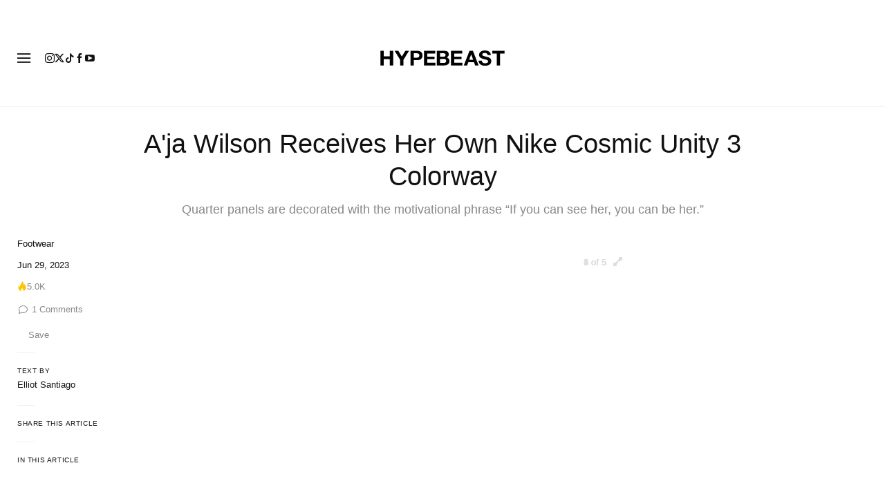

--- FILE ---
content_type: text/css; charset=utf-8
request_url: https://hypebeast.com/dist/hypebeast/77644945f82960485be0.css
body_size: 37032
content:
@charset "UTF-8";.pswp{display:none;height:100%;overflow:hidden;position:absolute;top:0;touch-action:none;width:100%;z-index:1500;-webkit-text-size-adjust:100%;-webkit-backface-visibility:hidden;outline:none}.pswp *{box-sizing:border-box}.pswp img{max-width:none}.pswp--animate_opacity{opacity:.001;transition:opacity 333ms cubic-bezier(.4,0,.22,1);will-change:opacity}.pswp--open{display:block}.pswp--zoom-allowed .pswp__img{cursor:-webkit-zoom-in;cursor:-moz-zoom-in;cursor:zoom-in}.pswp--zoomed-in .pswp__img{cursor:-webkit-grab;cursor:-moz-grab;cursor:grab}.pswp--dragging .pswp__img{cursor:-webkit-grabbing;cursor:-moz-grabbing;cursor:grabbing}.pswp__bg{-webkit-backface-visibility:hidden;background:#000;opacity:0;transform:translateZ(0)}.pswp__bg,.pswp__scroll-wrap{height:100%;left:0;position:absolute;top:0;width:100%}.pswp__scroll-wrap{overflow:hidden}.pswp__container,.pswp__zoom-wrap{bottom:0;left:0;position:absolute;right:0;top:0;touch-action:none}.pswp__container,.pswp__img{-webkit-user-select:none;user-select:none;-webkit-tap-highlight-color:transparent;-webkit-touch-callout:none}.pswp__zoom-wrap{position:absolute;transform-origin:left top;transition:transform 333ms cubic-bezier(.4,0,.22,1);width:100%}.pswp__bg{transition:opacity 333ms cubic-bezier(.4,0,.22,1);will-change:opacity}.pswp--animated-in .pswp__bg,.pswp--animated-in .pswp__zoom-wrap{transition:none}.pswp__container,.pswp__zoom-wrap{-webkit-backface-visibility:hidden}.pswp__item{bottom:0;overflow:hidden;right:0}.pswp__img,.pswp__item{left:0;position:absolute;top:0}.pswp__img{height:auto;width:auto}.pswp__img--placeholder{-webkit-backface-visibility:hidden}.pswp__img--placeholder--blank{background:#222}.pswp--ie .pswp__img{height:auto!important;left:0;top:0;width:100%!important}.pswp__error-msg{color:#ccc;font-size:14px;left:0;line-height:16px;margin-top:-8px;position:absolute;text-align:center;top:50%;width:100%}.pswp__error-msg a{color:#ccc;text-decoration:underline}.vue-slider-disabled{cursor:not-allowed;opacity:.5}.vue-slider-rail{background-color:#ccc;border-radius:15px}.vue-slider-process{background-color:#3498db;border-radius:15px}.vue-slider-mark{z-index:4}.vue-slider-mark:first-child .vue-slider-mark-step,.vue-slider-mark:last-child .vue-slider-mark-step{display:none}.vue-slider-mark-step{background-color:#00000029;border-radius:50%;height:100%;width:100%}.vue-slider-mark-label{font-size:14px;white-space:nowrap}.vue-slider-dot-handle{background-color:#fff;border-radius:50%;box-shadow:.5px .5px 2px 1px #00000052;box-sizing:border-box;cursor:pointer;height:100%;width:100%}.vue-slider-dot-handle-focus{box-shadow:0 0 1px 2px #3498db5c}.vue-slider-dot-handle-disabled{background-color:#ccc;cursor:not-allowed}.vue-slider-dot-tooltip-inner{background-color:#3498db;border-color:#3498db;border-radius:5px;box-sizing:initial;color:#fff;font-size:14px;min-width:20px;padding:2px 5px;text-align:center;white-space:nowrap}.vue-slider-dot-tooltip-inner:after{content:"";position:absolute}.vue-slider-dot-tooltip-inner-top:after{border:5px solid #0000;border-top-color:inherit;height:0;left:50%;top:100%;transform:translate(-50%);width:0}.vue-slider-dot-tooltip-inner-bottom:after{border:5px solid #0000;border-bottom-color:inherit;bottom:100%;height:0;left:50%;transform:translate(-50%);width:0}.vue-slider-dot-tooltip-inner-left:after{border:5px solid #0000;border-left-color:inherit;height:0;left:100%;top:50%;transform:translateY(-50%);width:0}.vue-slider-dot-tooltip-inner-right:after{border:5px solid #0000;border-right-color:inherit;height:0;right:100%;top:50%;transform:translateY(-50%);width:0}.vue-slider-dot-tooltip-wrapper{opacity:0;transition:all .3s}.vue-slider-dot-tooltip-wrapper-show{opacity:1}.icon{font-style:normal;font-weight:400}.icon.icon-account-back:before{content:"\ea01";font-family:iconfont}.icon.icon-arrow-down:before{content:"\ea02";font-family:iconfont}.icon.icon-arrow-link:before{content:"\ea03";font-family:iconfont}.icon.icon-close:before{content:"\ea04";font-family:iconfont}.icon.icon-comment:before{content:"\ea05";font-family:iconfont}.icon.icon-discord:before{content:"\ea06";font-family:iconfont}.icon.icon-download-pdf:before{content:"\ea07";font-family:iconfont}.icon.icon-email:before{content:"\ea08";font-family:iconfont}.icon.icon-facebook:before{content:"\ea09";font-family:iconfont}.icon.icon-file-download:before{content:"\ea0a";font-family:iconfont}.icon.icon-flea-arrow-link:before{content:"\ea0b";font-family:iconfont}.icon.icon-flipboard:before{content:"\ea0c";font-family:iconfont}.icon.icon-instagram:before{content:"\ea0d";font-family:iconfont}.icon.icon-job-dot:before{content:"\ea0e";font-family:iconfont}.icon.icon-job-function:before{content:"\ea0f";font-family:iconfont}.icon.icon-job-job-type:before{content:"\ea10";font-family:iconfont}.icon.icon-job-location:before{content:"\ea11";font-family:iconfont}.icon.icon-jobs-close:before{content:"\ea12";font-family:iconfont}.icon.icon-jobs-upload-file:before{content:"\ea13";font-family:iconfont}.icon.icon-kakao-story:before{content:"\ea14";font-family:iconfont}.icon.icon-left-arrow:before{content:"\ea15";font-family:iconfont}.icon.icon-link-external:before{content:"\ea16";font-family:iconfont}.icon.icon-link:before{content:"\ea17";font-family:iconfont}.icon.icon-location-global-asia:before{content:"\ea18";font-family:iconfont}.icon.icon-location-global:before{content:"\ea19";font-family:iconfont}.icon.icon-navbar-account:before{content:"\ea1a";font-family:iconfont}.icon.icon-navbar-dark:before{content:"\ea1b";font-family:iconfont}.icon.icon-navbar-hamburger:before{content:"\ea1c";font-family:iconfont}.icon.icon-navbar-light:before{content:"\ea1d";font-family:iconfont}.icon.icon-navbar-nine-dot:before{content:"\ea1e";font-family:iconfont}.icon.icon-navbar-region-asia:before{content:"\ea1f";font-family:iconfont}.icon.icon-navbar-region-na:before{content:"\ea20";font-family:iconfont}.icon.icon-navbar-search:before{content:"\ea21";font-family:iconfont}.icon.icon-naver:before{content:"\ea22";font-family:iconfont}.icon.icon-next:before{content:"\ea23";font-family:iconfont}.icon.icon-o:before{content:"\ea24";font-family:iconfont}.icon.icon-pagination-next:before{content:"\ea25";font-family:iconfont}.icon.icon-pagination-prev:before{content:"\ea26";font-family:iconfont}.icon.icon-pinterest:before{content:"\ea27";font-family:iconfont}.icon.icon-pocket:before{content:"\ea28";font-family:iconfont}.icon.icon-radio-transcript:before{content:"\ea29";font-family:iconfont}.icon.icon-reddit:before{content:"\ea2a";font-family:iconfont}.icon.icon-right-arrow:before{content:"\ea2b";font-family:iconfont}.icon.icon-rss:before{content:"\ea2c";font-family:iconfont}.icon.icon-share:before{content:"\ea2d";font-family:iconfont}.icon.icon-shopping-mob-nav-arrow:before{content:"\ea2e";font-family:iconfont}.icon.icon-threads:before{content:"\ea2f";font-family:iconfont}.icon.icon-tiktok:before{content:"\ea30";font-family:iconfont}.icon.icon-trending:before{content:"\ea31";font-family:iconfont}.icon.icon-twitter:before{content:"\ea32";font-family:iconfont}.icon.icon-video-play:before{content:"\ea33";font-family:iconfont}.icon.icon-weibo:before{content:"\ea34";font-family:iconfont}.icon.icon-weixin:before{content:"\ea35";font-family:iconfont}.icon.icon-youtube:before{content:"\ea36";font-family:iconfont}@font-face{font-family:iconfont;src:url(/dist/hypebeast/fonts/iconfont.1b05057e.eot);src:url(/dist/hypebeast/fonts/iconfont.1b05057e.eot?#iefix) format("embedded-opentype"),url(/dist/hypebeast/fonts/iconfont.2d8614ae.woff) format("woff"),url(/dist/hypebeast/fonts/iconfont.ede205e7.ttf) format("truetype"),url(/dist/hypebeast/images/iconfont.c077a0e6.svg) format("svg")}.icon,::part(icon){line-height:1}.icon:before,::part(icon):before{display:block}.fixed-ratio{position:relative}.fixed-ratio:before{content:"";display:block;width:100%}.fixed-ratio>*{inset:0;position:absolute}.post-container{margin-top:30px;max-height:100%}@media (max-width:767.98px){.post-container{margin-top:15px}}.post-container .see-more-btn .icon{font-size:6px;margin-left:5px;margin-top:1px;position:relative}.post-container .credentials-collapse.collapse.show+.see-more-btn .more,.post-container .credentials-collapse.collapsing.show+.see-more-btn .more{display:none}.post-container .credentials-collapse.collapse.show+.see-more-btn .less,.post-container .credentials-collapse.collapsing.show+.see-more-btn .less{display:inherit}.post-container .credentials-collapse.collapse.show+.see-more-btn .icon,.post-container .credentials-collapse.collapsing.show+.see-more-btn .icon{transform:rotate(180deg)}.post-container .credentials-collapse.collapse+.see-more-btn,.post-container .credentials-collapse.collapsing+.see-more-btn{align-items:center;color:#888!important;display:flex;font-size:12px;font-weight:500;text-decoration:none}.post-container .credentials-collapse.collapse+.see-more-btn .more,.post-container .credentials-collapse.collapsing+.see-more-btn .more{display:inherit}.post-container .credentials-collapse.collapse+.see-more-btn .less,.post-container .credentials-collapse.collapsing+.see-more-btn .less{display:none}.post-container .credentials-collapse.collapse+.see-more-btn .icon,.post-container .credentials-collapse.collapsing+.see-more-btn .icon{filter:invert(.5)}.post-container section.post{margin-bottom:30px;position:relative}.post-container section.post .post-header{display:flex;flex-wrap:wrap;justify-content:center;margin-bottom:6px;margin-left:-15px;margin-right:-15px}@media (max-width:767.98px){.post-container section.post .post-header{margin-bottom:0}}.post-container section.post .post-header .post-body-excerpt,.post-container section.post .post-header .post-body-title{flex:0 0 75%;max-width:75%;padding-left:15px;padding-right:15px;position:relative;width:100%;word-break:break-word}@media (max-width:767.98px){.post-container section.post .post-header .post-body-excerpt,.post-container section.post .post-header .post-body-title{flex:0 0 100%;max-width:100%}}.post-container section.post .post-header .post-body-title{color:var(--text-color);font-size:38px;font-weight:500;line-height:1.25em;margin-bottom:13px;word-break:break-word}@media (max-width:991.98px){.post-container section.post .post-header .post-body-title{font-size:26px;margin-bottom:5px}}.post-container section.post .post-header .post-body-excerpt{color:#888;font-size:18px;font-weight:400;line-height:1.4em;margin-bottom:20px}@media (min-width:768px){.post-container section.post .post-header .post-body-excerpt{line-height:23px;margin-bottom:27px;margin-top:0}}@media (max-width:991.98px){.post-container section.post .post-header-below{margin:0 auto;max-width:500px}}@media (max-width:767.98px){.post-container section.post{margin-bottom:10px;margin-top:5px}.post-container section.post .post-gallery-container{margin-bottom:0}.post-container section.post .post-gallery-container:not(:has(>div))~.post-body-top-bar{padding-top:0}}.post-container section.post .col-post-body{flex:0 0 100%;max-width:100%;padding-left:15px;padding-right:15px;position:relative;width:100%}@media (min-width:992px){.post-container section.post .col-post-body{flex:0 0 calc(100% - 330px);max-width:calc(100% - 330px)}}@media (max-width:767.98px){.post-container section.post .col-post-body{overflow:hidden}}.post-container section.post .aside-top-bar,.post-container section.post .post-body-top-bar{border-bottom:1px solid var(--border-color);font-size:14px;margin-bottom:30px;padding-bottom:16px;padding-top:10px}@media (max-width:991.98px){.post-container section.post .aside-top-bar,.post-container section.post .post-body-top-bar{border-bottom:0;font-size:12px;margin-bottom:10px;margin-left:auto;margin-right:auto;padding-bottom:0;padding-top:15px;width:500px}}@media (max-width:767.98px){.post-container section.post .aside-top-bar,.post-container section.post .post-body-top-bar{max-width:500px;width:100%}}.post-container section.post .post-body-top-bar{color:#888}.post-container section.post .post-body-top-bar a{color:#000}.post-container section.post .post-body-top-bar a:hover{color:#487ec0}.post-container section.post .post-body-top-bar>.hidden{background-color:#fff;box-shadow:3px 0 4px #fff}.post-container section.post .post-body-top-bar .post-body-top-bar-hype-comments-container,.post-container section.post .post-body-top-bar .post-body-top-bar-share-meta-container{align-items:center;display:flex;padding-left:15px;padding-right:15px;position:relative;width:100%;width:auto}.post-container section.post .post-body-top-bar .post-body-top-bar-hype-comments-container .disqus-comment-count,.post-container section.post .post-body-top-bar .post-body-top-bar-share-meta-container .disqus-comment-count{font-weight:700;margin-left:15px}@media (max-width:767.98px){.post-container section.post .post-body-top-bar .post-body-top-bar-hype-comments-container .disqus-comment-count,.post-container section.post .post-body-top-bar .post-body-top-bar-share-meta-container .disqus-comment-count{font-weight:400;margin-left:10px}}.post-container section.post .post-body-top-bar .post-body-top-bar-hype-comments-container .disqus-comment-count a,.post-container section.post .post-body-top-bar .post-body-top-bar-share-meta-container .disqus-comment-count a{color:#888}.post-container section.post .post-body-top-bar .post-body-top-bar-hype-comments-container .disqus-comment-count:hover .sprite,.post-container section.post .post-body-top-bar .post-body-top-bar-share-meta-container .disqus-comment-count:hover .sprite{filter:none}.post-container section.post .post-body-top-bar .post-body-top-bar-hype-comments-container .disqus-comment-count:hover a,.post-container section.post .post-body-top-bar .post-body-top-bar-share-meta-container .disqus-comment-count:hover a{color:#000}.post-container section.post .post-body-top-bar .sprite-comments,.post-container section.post .post-body-top-bar .sprite-hype-flame-grey{filter:invert(60%)}@media (max-width:991.98px){.post-container section.post .post-body-top-bar .post-body-top-bar-hype-comments-container{padding-left:0}}.post-container section.post .post-body-top-bar .post-body-top-bar-hype-comments-container .hype-count .sprite{margin-right:1px}.post-container section.post .post-body-top-bar .post-body-top-bar-hype-comments-container .disqus-comment-count .sprite{margin-right:6px}.post-container section.post .post-body-top-bar .post-body-top-bar-hype-comments-container .bookmark-container{margin-left:10px}.post-container section.post .post-body-top-bar .post-body-top-bar-share-meta-container{flex-grow:1}.post-container section.post .post-body-top-bar .post-body-top-bar-share-meta-container .post-body-top-bar-share a .sprite{filter:invert(60%)}.post-container section.post .post-body-top-bar .post-body-top-bar-share-meta-container .post-body-top-bar-share a:hover{opacity:1}.post-container section.post .post-body-top-bar .post-body-top-bar-share-meta-container .post-body-top-bar-share a:hover .sprite{filter:none}.post-container section.post .post-body-top-bar .post-body-top-bar-share-meta-container .post-body-top-bar-meta .post-body-top-bar-category{font-weight:500;letter-spacing:normal;margin-right:10px}.post-container section.post .post-body-top-bar .post-body-top-bar-share-meta-container .post-body-top-bar-meta .post-body-top-bar-category a{color:#888}.post-container section.post .post-body-top-bar .post-body-top-bar-share-meta-container .post-body-top-bar-meta .post-body-top-bar-category a:hover{color:#000}@media (max-width:991.98px){.post-container section.post .post-body-top-bar .post-body-top-bar-share-meta-container .post-body-top-bar-meta{display:flex;width:100%}.post-container section.post .post-body-top-bar .post-body-top-bar-share-meta-container .post-body-top-bar-meta .post-body-top-bar-category{flex-grow:1}}.post-container section.post .post-body{margin-bottom:0}.post-container section.post .post-body .post-body-sidebar{font-size:14px}@media (min-width:992px){.post-container section.post .post-body .post-body-sidebar{padding-left:15px;padding-right:15px}}@media (min-width:992px) and (max-width:1199px){.post-container section.post .post-body .post-body-sidebar{width:calc(100% - var(--article-content-width-sm))}}@media (min-width:1200px){.post-container section.post .post-body .post-body-sidebar{width:calc(100% - var(--article-content-width-md))}}@media (min-width:1400px){.post-container section.post .post-body .post-body-sidebar{width:calc(100% - var(--article-content-width-lg))}}@media (max-width:991.98px){.post-container section.post .post-body .post-body-sidebar{display:none}}.post-container section.post .post-body .post-body-sidebar a{color:var(--text-color)}.post-container section.post .post-body .post-body-sidebar a:hover{color:var(--text-hover-color);text-decoration:none}.post-container section.post .post-body .post-body-sidebar .sidebar-divider{margin-bottom:20px;margin-left:0;margin-top:20px;width:25px}.post-container section.post .post-body .post-body-sidebar .sidebar-divider.share-divider{margin-top:15px}.post-container section.post .post-body .post-body-sidebar:not(:has(+.post-body-article>.post-gallery-container>div)) .post-body-sidebar-upper{margin-top:5px}.post-container section.post .post-body .post-body-sidebar .post-body-sidebar-upper{font-size:13px;line-height:1.3em;margin-bottom:20px;margin-top:-3px;position:-webkit-sticky;position:sticky;top:81px;transition:top .3s ease}body.nav-hidden .post-container section.post .post-body .post-body-sidebar .post-body-sidebar-upper{top:25px}@media (min-width:576px) and (max-width:991.98px){.post-container section.post .post-body .post-body-sidebar .post-body-sidebar-upper{display:flex;font-size:14px;justify-content:space-between;line-height:18px}.post-container section.post .post-body .post-body-sidebar .post-body-sidebar-upper .post-body-sidebar-share{order:2}}.post-container section.post .post-body .post-body-sidebar .post-body-sidebar-upper .post-body-sidebar-share{position:relative;z-index:5}.post-container section.post .post-body .post-body-sidebar .post-body-sidebar-upper .post-body-sidebar-share h6{font-size:10px;letter-spacing:.6px;margin-bottom:17px;text-transform:uppercase}.post-container section.post .post-body .post-body-sidebar .post-body-sidebar-upper .post-body-sidebar-share .share-buttons-container{align-items:flex-start;display:flex;flex-direction:column;line-height:1em;width:100%}.post-container section.post .post-body .post-body-sidebar .post-body-sidebar-upper .post-body-sidebar-share .share-buttons-container a{align-items:center;display:flex;margin-bottom:10px;padding:0;text-transform:capitalize}.post-container section.post .post-body .post-body-sidebar .post-body-sidebar-upper .post-body-sidebar-share .share-buttons-container a .svg-icon{width:20px}.post-container section.post .post-body .post-body-sidebar .post-body-sidebar-upper .post-body-sidebar-share .share-buttons-container a .svg-icon #share-btn-more circle,.post-container section.post .post-body .post-body-sidebar .post-body-sidebar-upper .post-body-sidebar-share .share-buttons-container a .svg-icon path,.post-container section.post .post-body .post-body-sidebar .post-body-sidebar-upper .post-body-sidebar-share .share-buttons-container a .svg-icon polyline{fill:var(--share-buttons-path-fill)}.post-container section.post .post-body .post-body-sidebar .post-body-sidebar-upper .post-body-sidebar-share .share-buttons-container a:hover .svg-icon{opacity:.6}.post-container section.post .post-body .post-body-sidebar .post-body-sidebar-upper .post-body-sidebar-share .share-buttons-container a.hidden{margin-bottom:0;max-height:0}.post-container section.post .post-body .post-body-sidebar .post-body-sidebar-upper .post-body-sidebar-share .share-buttons-container a.hidden .sharing-title{max-height:0}.post-container section.post .post-body .post-body-sidebar .post-body-sidebar-upper .post-body-sidebar-share .share-buttons-container a .sharing-title{font-size:13px;font-weight:500;margin-left:7px}.post-container section.post .post-body .post-body-sidebar .post-body-sidebar-upper .post-body-sidebar-share .share-buttons-container a.link{padding-right:10px}.post-container section.post .post-body .post-body-sidebar .post-body-sidebar-upper .post-body-sidebar-share .share-buttons-container a.more-btn{display:flex;margin-bottom:0}.post-container section.post .post-body .post-body-sidebar .post-body-sidebar-upper .post-body-sidebar-share .share-buttons-container.reveal a.hidden{background-color:var(--background-color);box-shadow:3px 0 4px var(--background-color);margin-bottom:10px;max-height:100%;transition:margin-bottom .1s linear .1s}.post-container section.post .post-body .post-body-sidebar .post-body-sidebar-upper .post-body-sidebar-share .share-buttons-container.reveal a.hidden .sprite{opacity:.8}.post-container section.post .post-body .post-body-sidebar .post-body-sidebar-upper .post-body-sidebar-share .share-buttons-container.reveal a.hidden .sharing-title{max-height:100%}.post-container section.post .post-body .post-body-sidebar .post-body-sidebar-upper .post-body-sidebar-share .share-buttons-container.reveal a.more-btn{display:none;margin-bottom:0;max-height:0}.post-container section.post .post-body .post-body-sidebar .post-body-sidebar-upper .post-body-sidebar-share .share-buttons-container.reveal a.more-btn .sharing-title{max-height:0}.post-container section.post .post-body .post-body-sidebar .post-body-sidebar-upper .post-body-sidebar-share .qr-code-container{display:grid;grid-template-columns:90px 1fr;margin-top:10px;grid-column-gap:15px}.post-container section.post .post-body .post-body-sidebar .post-body-sidebar-upper .post-body-sidebar-share .qr-code-container .description{font-size:13px;line-height:17px;max-width:198px}.post-container section.post .post-body .post-body-sidebar .post-body-sidebar-upper .post-body-sidebar-share .qr-code-container .description p{margin-bottom:5px}.post-container section.post .post-body .post-body-sidebar .post-body-sidebar-upper .post-body-sidebar-share .qr-code-container .description a{color:var(link-color);font-weight:500}.post-container section.post .post-body .post-body-sidebar .post-body-sidebar-upper .post-body-sidebar-share .qr-code-container .description a:hover{color:var(--link-hover-color)}.post-container section.post .post-body .post-body-sidebar .post-body-sidebar-upper .post-body-sidebar-category,.post-container section.post .post-body .post-body-sidebar .post-body-sidebar-upper .post-body-sidebar-published{margin-bottom:15px}.post-container section.post .post-body .post-body-sidebar .post-body-sidebar-upper .post-body-sidebar-author h6,.post-container section.post .post-body .post-body-sidebar .post-body-sidebar-upper .post-body-sidebar-credentials h6{font-size:10px;font-weight:500;letter-spacing:.6px;margin-bottom:5px;text-transform:uppercase}.post-container section.post .post-body .post-body-sidebar .post-body-sidebar-upper .post-body-sidebar-category{font-weight:500}.post-container section.post .post-body .post-body-sidebar .post-body-sidebar-upper .post-body-sidebar-author{display:flex;flex-direction:column;margin-bottom:13px}.post-container section.post .post-body .post-body-sidebar .post-body-sidebar-upper .post-body-sidebar-author .article-author{font-size:13px;font-weight:500;line-height:1.46}.post-container section.post .post-body .post-body-sidebar .post-body-sidebar-upper .post-body-sidebar-author .admin-tool-container{margin-left:5px}.post-container section.post .post-body .post-body-sidebar .post-body-sidebar-upper .post-body-sidebar-credentials .credential{margin-bottom:20px}.post-container section.post .post-body .post-body-sidebar .post-body-sidebar-upper .post-body-sidebar-credentials .credential span{font-size:13px;font-weight:500;line-height:1.46;word-break:break-word}.post-container section.post .post-body .post-body-sidebar .post-body-sidebar-upper .post-body-sidebar-hype-comments-container{margin-bottom:7px}.post-container section.post .post-body .post-body-sidebar .post-body-sidebar-upper .post-body-sidebar-hype-comments-container li{margin-bottom:13px}.post-container section.post .post-body .post-body-sidebar .post-body-sidebar-upper .post-body-sidebar-hype-comments-container li a{color:#888}.post-container section.post .post-body .post-body-sidebar .post-body-sidebar-upper .post-body-sidebar-hype-comments-container li a:hover{opacity:.6}.post-container section.post .post-body .post-body-sidebar .post-body-sidebar-upper .post-body-sidebar-hype-comments-container li .hype-count{display:inline-flex;font-size:13px;line-height:16px}.post-container section.post .post-body .post-body-sidebar .post-body-sidebar-upper .post-body-sidebar-hype-comments-container li .bookmark-container{column-gap:5px}.post-container section.post .post-body .post-body-sidebar .post-body-sidebar-upper .post-body-sidebar-hype-comments-container li .bookmark-container .text{display:inline-flex}.post-container section.post .post-body .post-body-sidebar .post-body-sidebar-upper .post-body-sidebar-hype-comments-container li .bookmark-container .bookmark-icon{width:16px}.post-container section.post .post-body .post-body-sidebar .post-body-sidebar-upper .post-body-sidebar-hype-comments-container li .disqus-comment-count{display:inline-flex;font-size:13px;line-height:16px}.post-container section.post .post-body .post-body-sidebar .post-body-sidebar-upper .post-body-sidebar-hype-comments-container li .disqus-comment-count a{font-size:inherit}.post-container section.post .post-body .post-body-sidebar .post-body-sidebar-upper .post-body-sidebar-hype-comments-container li .disqus-comment-count+.floating-tooltip{display:none!important}.post-container section.post .post-body .post-body-sidebar .post-body-sidebar-upper .post-body-sidebar-hype-comments-container li:last-child{margin-bottom:0}.post-container section.post .post-body .post-body-sidebar .post-body-sidebar-upper>div:empty{display:none}.post-container section.post .post-body .post-body-sidebar .post-body-sidebar-lower{align-items:flex-end;flex-basis:14%}.post-container section.post .post-body .post-body-content{color:var(--content-text-color);line-height:1.6em;margin-bottom:26px}@media (max-width:991.98px){.post-container section.post .post-body .post-body-content{margin:0 auto;max-width:500px}}@media (max-width:767.98px){.post-container section.post .post-body .post-body-content{font-size:.98rem;line-height:1.7em;margin-bottom:20px}}.post-container section.post .post-body .post-body-before-content-title{font-size:24px;font-weight:500;line-height:28.8px;margin-bottom:15px}@media (min-width:992px){.post-container section.post .post-body .post-body-before-content-title{margin-bottom:0}}.post-container section.post .post-body .post-body-before-content-meta{display:flex;gap:10px;margin-bottom:12px}@media (min-width:992px){.post-container section.post .post-body .post-body-before-content-meta{margin-bottom:7px}}.post-container section.post .post-body .post-body-before-content-meta .post-body-before-content-category a{color:#888;font-size:12px;font-weight:500;line-height:18px}.post-container section.post .post-body .post-body-before-content-meta .post-body-before-content-category a:hover{color:#aaa;text-decoration:none}.post-container section.post .post-body .post-body-before-content-meta .post-body-before-content-category span{display:none}.post-container section.post .post-body .post-body-before-content-meta .post-body-before-content-published time{color:#888;font-size:12px;font-weight:400;line-height:18px}.post-container section.post .post-body .post-body-before-content-meta .post-body-before-content-hype-comments-container{display:flex;gap:10px;margin-bottom:0}.post-container section.post .post-body .post-body-before-content-meta .post-body-before-content-hype-comments-container .disqus-comment-count text,.post-container section.post .post-body .post-body-before-content-meta .post-body-before-content-hype-comments-container .text{display:none}.post-container section.post .post-body-share a{color:var(--text-color)}.post-container section.post .post-body-share a:hover{color:var(--text-hover-color);text-decoration:none}.post-container section.post .post-body-share a .svg-icon{height:20px;width:20px}.post-container section.post .post-body-share a .svg-icon #share-btn-native{height:100%;padding:2px;width:100%}.post-container section.post .post-body-share a .svg-icon #share-btn-more circle,.post-container section.post .post-body-share a .svg-icon path{fill:var(--share-buttons-path-fill)}.post-container section.post .post-body-share h6{font-size:10px;letter-spacing:.6px;margin-bottom:15px;text-transform:uppercase}.post-container section.post .post-body-share .sidebar-divider{margin-bottom:25px;margin-left:0;margin-top:20px;width:25px}.post-container section.post .post-body-share .share-buttons-container{display:flex;flex-wrap:wrap}.post-container section.post .post-body-share .share-buttons-container a{align-items:center;display:flex;margin-bottom:10px}.post-container section.post .post-body-share .share-buttons-container a.visible{margin-right:20px}.post-container section.post .post-body-share .share-buttons-container a .sharing-title{font-size:13px;font-weight:500;margin-left:10px;text-transform:capitalize}.post-container section.post .post-body-share .share-buttons-container.reveal a.hidden{margin-right:20px}.post-container section.post .post-body-share .qr-code-container{display:grid;grid-template-columns:100px 1fr;grid-column-gap:15px;height:100px;margin-bottom:20px}.post-container section.post .post-body-share .qr-code-container canvas{height:100px!important;width:100px!important}.post-container section.post .post-body-share .qr-code-container .description{font-size:13px;line-height:17px}.post-container section.post .post-body-share .qr-code-container .description p{margin-bottom:5px}.post-container section.post .post-body-share .qr-code-container .description a{color:var(--link-color);font-weight:500}.post-container section.post .post-body-share .qr-code-container .description a:hover{color:var(--link-hover-color)}.post-container section.post .translation-disclaimer{align-items:center;color:#888;display:flex;font-size:14px;line-height:1;margin-bottom:30px}.post-container section.post .translation-disclaimer svg{margin-right:5px;width:16px}.post-container section.post .post-body-author h6,.post-container section.post .post-body-credentials h6{font-size:10px;letter-spacing:.6px;margin-bottom:5px;text-transform:uppercase}.post-container section.post .post-body-author .sidebar-divider,.post-container section.post .post-body-credentials .sidebar-divider{margin-bottom:25px;margin-left:0;margin-top:20px;width:25px}.post-container section.post .post-body-author a{color:var(--text-color)}.post-container section.post .post-body-author a:hover{color:var(--text-hover-color);text-decoration:none}.post-container section.post .post-body-author .author-name{font-size:13px;line-height:1.46}.post-container section.post .post-body-author .article-author{font-weight:500}.post-container section.post .post-body-credentials .credential{margin-bottom:20px}.post-container section.post .post-body-credentials .credential span{font-size:13px;font-weight:500;line-height:1.46}.post-container section.post .post-body-credentials .credential span a{color:var(--text-color)}.post-container section.post .post-body-credentials .credential span a:hover{color:var(--text-hover-color);text-decoration:none}.post-container section.post .related-stories-main-wrapper{margin-bottom:30px;margin-top:30px}.post-container section.post .related-stories-main-wrapper h3{font-size:24px;line-height:29px;margin-bottom:15px;text-align:left}.post-container section.post .related-stories-main-wrapper .stories-container .story-item{column-gap:8px;display:flex;font-size:18px;font-weight:400;line-height:23px;margin-bottom:15px}.post-container section.post .related-stories-main-wrapper .stories-container .story-item a:hover{text-decoration:none}.post-container section.post .related-stories-main-wrapper .stories-container .story-item span{width:11px}.post-container section.post .article-email-signup-wrapper{background-color:var(--grey-background);border-radius:12px;padding:30px}@media (max-width:991.98px){.post-container section.post .article-email-signup-wrapper{padding:25px}}.post-container section.post .article-email-signup-wrapper h3{color:var(--text-color);font-size:22px;font-weight:500;line-height:26px;margin-bottom:20px}@media (max-width:991.98px){.post-container section.post .article-email-signup-wrapper h3{font-size:20px;line-height:24px}}.post-container section.post .article-email-signup-wrapper .terms{color:#888;font-size:11px;font-weight:400;line-height:14px}.post-container section.post .article-email-signup-wrapper .terms a{color:#888;text-decoration:underline}.post-container section.post .article-email-signup-wrapper .terms a:hover{opacity:.6}.post-container section.post .article-email-signup-wrapper .widget-newsletter-form{width:100%}.post-container section.post .article-email-signup-wrapper .widget-newsletter-form form{margin-bottom:20px}.post-container section.post .article-email-signup-wrapper .widget-newsletter-form form input.newsletter-email{-webkit-appearance:none;appearance:none;background-color:var(--input-background-color);border:1px solid var(--nav-search-input-button-color);border-radius:4px;color:var(--text-color);flex-grow:1;font-size:13px;height:46px;min-width:80px;outline:none;padding:0 20px}.post-container section.post .article-email-signup-wrapper .widget-newsletter-form form input.newsletter-email::placeholder{color:var(--placeholder-color);text-transform:capitalize}.post-container section.post .article-email-signup-wrapper .widget-newsletter-form form button{-webkit-appearance:none;appearance:none;background-color:var(--button-background-color);border:none;border-radius:4px;box-shadow:none;color:#fff;cursor:pointer;font-size:13px;font-weight:500;height:46px;outline:none;padding:0 15px}.post-container section.post .article-email-signup-wrapper .widget-newsletter-form form button:hover{background-color:var(--button-background-color-hover)}.post-container section.post .article-email-signup-wrapper .widget-newsletter-form form p.errors{color:#e00;font-size:13px;line-height:14px;margin-bottom:0;margin-top:15px}.post-container section.post .article-email-signup-wrapper .widget-newsletter-form form p.errors:empty{display:none}.post-container section.post .city-related-posts-wrapper{line-height:1}.post-container section.post .city-related-posts-wrapper+.article-email-signup-wrapper{margin-top:30px}.post-container section.post .city-related-posts-wrapper h3{color:var(--text-color);font-size:22px;font-weight:500;line-height:26.4px;margin-bottom:20px}@media (max-width:767.98px){.post-container section.post .city-related-posts-wrapper h3{padding-top:10px}}.post-container section.post .city-related-posts-wrapper h3 a{color:var(--text-color)}.post-container section.post .city-related-posts-wrapper h3 a:hover{color:var(--text-hover-color);text-decoration:none}.post-container section.post .city-related-posts-wrapper .swiper-container{position:relative}.post-container section.post .city-related-posts-wrapper .swiper-container .swiper-wrapper .swiper-slide{height:auto}.post-container section.post .city-related-posts-wrapper .swiper-container .swiper-wrapper .swiper-slide>*{height:100%}.post-container section.post .city-related-posts-wrapper .swiper-container .swiper-wrapper .swiper-slide>*>.city-box{gap:0;height:100%}@media (max-width:767.98px){.post-container section.post .city-related-posts-wrapper .swiper-container .swiper-wrapper .swiper-slide>*>.city-box .post-box-content-container{align-items:unset;flex-flow:column}}.post-container section.post .city-related-posts-wrapper>a{display:inline-block;font-size:14px;font-weight:500;line-height:18.2px;margin-top:20px}.post-container section.post .city-related-posts-wrapper>a:hover{text-decoration:none}.post-container section.post .city-related-posts-wrapper>a .icon:before{display:inline;font-size:11px;left:5px;position:relative;top:0}.post-container section.post .post-body-content-tags{margin-bottom:20px;margin-top:20px}@media (min-width:768px){.post-container section.post .post-body-content-tags{margin-top:30px}}.post-container section.post .post-body-content-tags .body{display:flex;flex-wrap:wrap;margin:0 -7px -7px 0}.post-container section.post .post-body-content-tags .body a{align-items:center;border:1px solid var(--tag-border-color);border-radius:2px;color:var(--tag-text-color);display:flex;font-size:11px;font-weight:500;letter-spacing:.4px;line-height:1em;margin:0 7px 7px 0;padding:6px;text-decoration:none;text-transform:uppercase;transition:opacity .5s linear}.post-container section.post .post-body-content-tags .body a:hover{background-color:var(--tag-background-color);color:var(--tag-text-hover-color)}.post-container section.post .post-body-content-tags .body a.hidden{display:none}.post-container section.post .post-body-content-tags .body a.visually-hidden{opacity:0}.post-container section.post .post-body-content-tags .body a.see-more{display:none}.post-container section.post .post-body-content-tags .body a.see-more .icon{color:inherit;font-size:6px;margin-left:5px;position:relative;top:1px;vertical-align:middle}.post-container section.post .post-body-content-tags .body a.see-more .icon:before{display:inline}.post-container section.post .post-body-content-tags .body.collapsed .see-more{display:flex}.post-container section.post #post-footer .col-comments,.post-container section.post #post-footer .col-related-posts,.post-container section.post #post-footer .col-shopping-break{flex:0 0 100%;max-width:100%;padding-left:15px;padding-right:15px;position:relative;width:100%}.post-container section.post #post-footer .col-shopping-break .shopping-break-container{border-top:1px solid var(--border-color);margin-top:10px;padding-top:25px}@media (max-width:767.98px){.post-container section.post #post-footer .col-shopping-break .shopping-break-container{margin-top:0;padding-top:20px}}.post-container section.post #post-footer .col-shopping-break .shopping-break-container:has(.shopping-break-product-fetcher.empty){border-top:none;margin-top:0;padding-top:0}.post-container section.post #post-footer .col-comments{position:relative}.post-container section.post #post-footer .col-comments .post-comments{margin-top:9px;text-align:center}.post-container section.post #post-footer .col-comments .post-comments .load-comment-btn{background-color:#111;border:none;cursor:pointer;outline:none;padding:10px 14px 11px;text-decoration:none;width:242px}.post-container section.post #post-footer .col-comments .post-comments .load-comment-btn .disqus-comment-count,.post-container section.post #post-footer .col-comments .post-comments .load-comment-btn .disqus-comment-count-container{color:#f2f2f2}.post-container section.post #post-footer .col-comments .post-comments .load-comment-btn .disqus-comment-count-container:hover>span,.post-container section.post #post-footer .col-comments .post-comments .load-comment-btn .disqus-comment-count:hover>span{text-decoration:none}.post-container section.post #post-footer .col-comments .post-comments .load-comment-btn .sprite-comments{filter:brightness(2);margin-left:2px}.post-container section.post #post-footer .col-comments .post-comments .load-comment-btn .sprite-chevron-down{filter:invert(100%);margin-left:4px;transition:transform .2s linear}.post-container section.post #post-footer .col-comments .post-comments .load-comment-btn.open-comments .sprite-chevron-down{transform:rotate(180deg)}@media (max-width:991.98px){.post-container section.post #post-footer .col-comments .post-comments .load-comment-btn{width:345px}}.post-container section.post #post-footer .col-comments .post-comments .load-comment-btn:hover{opacity:.8}.post-container section.post #post-footer .col-comments .post-comments.collapse-comments .load-comment-btn+.fb-comments{display:none}.post-container #post-footer-related-posts{margin-bottom:20px}.post-container #post-footer-related-posts .section-heading{font-size:22px;font-weight:500;line-height:28px;margin-bottom:20px;text-transform:capitalize}@media (max-width:767.98px){.post-container #post-footer-related-posts{margin-bottom:15px}.post-container #post-footer-related-posts .section-heading{font-size:20px;line-height:1.2em;margin-bottom:15px}.post-container #post-footer-related-posts .post-footer-related-posts-scroller{overflow:auto}.post-container #post-footer-related-posts .post-footer-related-posts-scroller::-webkit-scrollbar{display:none}}.post-container #post-footer-related-posts .post-footer-related-posts-container{display:grid;grid-template:auto/repeat(4,minmax(0,1fr));grid-gap:25px;width:-webkit-fit-content;width:-moz-fit-content;width:fit-content}@media (max-width:767.98px){.post-container #post-footer-related-posts .post-footer-related-posts-container{grid-template:auto/repeat(4,250px);grid-gap:15px}}.post-container #post-footer-related-posts .post-footer-related-posts-container .post-box{flex-direction:column}.post-container #post-footer-related-posts .post-footer-related-posts-container .post-box .post-box-image-container{margin:0 0 10px}.post-container #post-footer-related-posts .post-footer-related-posts-container .post-box .post-box-content-container .post-box-content-title h2{font-size:16px;font-weight:500;line-height:1.25}.post-container #post-feed .section-heading,.post-container #post-footer .section-heading{color:var(--text-color);font-size:22px;font-weight:500;line-height:28px;margin-bottom:20px;text-transform:capitalize}@media (max-width:991.98px){.post-container #post-feed .section-heading,.post-container #post-footer .section-heading{margin-bottom:15px!important}}@media (max-width:767.98px){.post-container #post-feed .section-heading,.post-container #post-footer .section-heading{font-size:20px;line-height:1.2em}}.post-container #post-feed{word-wrap:break-word;-ms-word-wrap:break-word}.post-container #post-feed .prepend-posts{margin-bottom:30px}@media (max-width:767.98px){.post-container #post-feed .prepend-posts{margin-bottom:20px}}.post-container.portrait-gallery-single section.post .col-post-body~div{margin-top:0!important}@media (min-width:768px){.post-container.portrait-gallery-single section.post .post-header,.post-container.portrait-gallery-single section.post .post-header-below{display:none}.post-container.portrait-gallery-single section.post .post-gallery-container .portrait-gallery-single-row{border-bottom:1px solid var(--post-box-line-break-color);margin-bottom:30px;padding-bottom:19px}.post-container.portrait-gallery-single section.post .post-gallery-container .portrait-gallery-single-row .col-portrait-image-holder{flex:0 0 38.2%;max-width:38.2%;min-height:1px;position:relative;width:100%}}@media (min-width:768px) and (max-width:767.98px){.post-container.portrait-gallery-single section.post .post-gallery-container .portrait-gallery-single-row .col-portrait-image-holder{flex:0 0 100%;max-width:100%}}@media (min-width:768px){.post-container.portrait-gallery-single section.post .post-gallery-container .portrait-gallery-post-header{align-items:center;display:flex;justify-content:center}.post-container.portrait-gallery-single section.post .post-gallery-container .portrait-gallery-post-header .post-header{color:#000;display:block}.post-container.portrait-gallery-single section.post .post-gallery-container .portrait-gallery-post-header .post-header h1,.post-container.portrait-gallery-single section.post .post-gallery-container .portrait-gallery-post-header .post-header h2{flex:0 0 83.33333333%;margin:0 auto;max-width:83.33333333%}.post-container.portrait-gallery-single section.post .post-gallery-container .portrait-gallery-post-header .post-header h2{margin-top:13px}}@media (max-width:767.98px){.post-container.portrait-gallery-single section.post .post-gallery-container .portrait-gallery-post-header{display:none}.post-container.portrait-gallery-single section.post .post-gallery-container .portrait-gallery-single-row{margin:auto;max-width:500px}}@media (min-width:768px){.post-container.portrait-gallery-single section.post .post-body-top-bar{padding-top:4px}}.post.single-feature-full-width h2,.post.single-feature-full-width h3{color:#999}.post.single-feature-full-width .thumbnail{border:none;padding:0}.post.single-feature-full-width .thumbnail small{font-size:13px}.post.single-feature-full-width img{height:auto;max-width:100%}.post.single-feature-full-width blockquote{background:#0000;border:none;margin-bottom:30px;padding:0;text-align:left}.post.single-feature-full-width blockquote p{color:#006fbb;font-size:21px;font-weight:700;line-height:25px;text-align:left;text-transform:uppercase}.post.single-feature-full-width blockquote.left{width:340px}.post.single-feature-full-width .authorprofile{background-color:#f3f3f3;float:left;height:auto;margin:20px 0;padding:20px}.post.single-feature-full-width .authorprofile .authorpic{border:1px solid #eee;float:left;margin:0 20px 0 0;width:118px}.post.single-feature-full-width .authorprofile .authorinfo .authorname{color:#333;font-size:13px;font-weight:700;margin:-3px 0 3px}.post.single-feature-full-width .authorprofile .authorinfo .authortitle{color:#8d8d8d;font-size:10px;font-weight:400;letter-spacing:-.1px;line-height:14px;margin:0;text-transform:uppercase}.post.single-feature-full-width .authorprofile .authorinfo .authorbio p{color:#8d8d8d;font-size:12px;font-style:italic;line-height:18px;margin:7px 0 0}.post.single-feature-full-width .pull-left{margin-right:30px}.post.single-feature-full-width .pull-right{margin-left:30px}.image-holder .text-wrapper{margin:0 auto;max-width:780px;position:relative;text-align:center;top:50%;transform:translate3d(0,-50%,1px)}.image-holder .text-wrapper h1{color:#fff;font-size:50px}.image-holder .text-wrapper .subtitle{color:#fff;font-family:Helvetica Neue,helvetica,HB TC,HB JP,HB KR,arial,“segoe ui”,“microsoft jhenghei”,“microsoft mhei”,stheititc,sans-serif;font-size:26px}.image-holder>img{top:118px}.parallax-image{margin-bottom:30px}@media (min-width:768px){.parallax-image{margin-bottom:23px}}.parallax-image>*{display:none}.parallax-image>img{display:inline-block;margin:0}.post-body-content .aos,.post-body-content .parallaxy{position:relative}.post-loader{background-color:#fff;height:100%;inset:0;position:fixed;width:100%;z-index:20}.post-loader.done{opacity:0;transition:visibility 0s 1s,opacity .5s linear;transition-delay:.8s;visibility:hidden}.post-loader .wrapper{left:50%;position:absolute;top:50%;transform:translate(-50%,-50%);width:16%}.post-loader .wrapper img{height:auto;max-width:100%}.post-loader .wrapper .progress-bar{background-color:#eee;box-shadow:none;float:none;height:1px;margin-top:10px;text-align:left;width:100%}.post-loader .wrapper .progress-bar .filler{background-color:#000;height:inherit;transition:width .5s linear;width:0}@media (max-width:767.98px){.post-loader{z-index:10000}.post-loader .wrapper{width:40%}}.storelist-container .storelist-dropdown{background:#fff}.storelist-container .storelist-dropdown:focus{border-color:inherit;box-shadow:none}.storelist-content .storelist-item{height:0;opacity:0;overflow:hidden;transition:opacity .5s linear,height 0s linear .5s}.storelist-content .storelist-item.active{height:auto;opacity:1;transition:height .5s linear,opacity .5s linear .5s}.post-body-content .col-offset-0{margin-left:0}.post-body-content .col-offset-1{margin-left:8.3333333333%}.post-body-content .col-offset-2{margin-left:16.6666666667%}.post-body-content .col-offset-3{margin-left:25%}.post-body-content .col-offset-4{margin-left:33.3333333333%}.post-body-content .col-offset-5{margin-left:41.6666666667%}.post-body-content .col-offset-6{margin-left:50%}.post-body-content .col-offset-7{margin-left:58.3333333333%}.post-body-content .col-offset-8{margin-left:66.6666666667%}.post-body-content .col-offset-9{margin-left:75%}.post-body-content .col-offset-10{margin-left:83.3333333333%}.post-body-content .col-offset-11{margin-left:91.6666666667%}.post-body-content .col-offset-12{margin-left:100%}.post-body-content .col-sm-offset-0{margin-left:0}@media (min-width:576px){.post-body-content .col-sm-offset-1{margin-left:8.3333333333%}.post-body-content .col-sm-offset-2{margin-left:16.6666666667%}.post-body-content .col-sm-offset-3{margin-left:25%}.post-body-content .col-sm-offset-4{margin-left:33.3333333333%}.post-body-content .col-sm-offset-5{margin-left:41.6666666667%}.post-body-content .col-sm-offset-6{margin-left:50%}.post-body-content .col-sm-offset-7{margin-left:58.3333333333%}.post-body-content .col-sm-offset-8{margin-left:66.6666666667%}.post-body-content .col-sm-offset-9{margin-left:75%}.post-body-content .col-sm-offset-10{margin-left:83.3333333333%}.post-body-content .col-sm-offset-11{margin-left:91.6666666667%}.post-body-content .col-sm-offset-12{margin-left:100%}}.post-body-content .col-md-offset-0{margin-left:0}@media (min-width:768px){.post-body-content .col-md-offset-1{margin-left:8.3333333333%}.post-body-content .col-md-offset-2{margin-left:16.6666666667%}.post-body-content .col-md-offset-3{margin-left:25%}.post-body-content .col-md-offset-4{margin-left:33.3333333333%}.post-body-content .col-md-offset-5{margin-left:41.6666666667%}.post-body-content .col-md-offset-6{margin-left:50%}.post-body-content .col-md-offset-7{margin-left:58.3333333333%}.post-body-content .col-md-offset-8{margin-left:66.6666666667%}.post-body-content .col-md-offset-9{margin-left:75%}.post-body-content .col-md-offset-10{margin-left:83.3333333333%}.post-body-content .col-md-offset-11{margin-left:91.6666666667%}.post-body-content .col-md-offset-12{margin-left:100%}}.post-body-content .col-lg-offset-0{margin-left:0}@media (min-width:992px){.post-body-content .col-lg-offset-1{margin-left:8.3333333333%}.post-body-content .col-lg-offset-2{margin-left:16.6666666667%}.post-body-content .col-lg-offset-3{margin-left:25%}.post-body-content .col-lg-offset-4{margin-left:33.3333333333%}.post-body-content .col-lg-offset-5{margin-left:41.6666666667%}.post-body-content .col-lg-offset-6{margin-left:50%}.post-body-content .col-lg-offset-7{margin-left:58.3333333333%}.post-body-content .col-lg-offset-8{margin-left:66.6666666667%}.post-body-content .col-lg-offset-9{margin-left:75%}.post-body-content .col-lg-offset-10{margin-left:83.3333333333%}.post-body-content .col-lg-offset-11{margin-left:91.6666666667%}.post-body-content .col-lg-offset-12{margin-left:100%}}.post-body-content .col-xl-offset-0{margin-left:0}@media (min-width:1200px){.post-body-content .col-xl-offset-1{margin-left:8.3333333333%}.post-body-content .col-xl-offset-2{margin-left:16.6666666667%}.post-body-content .col-xl-offset-3{margin-left:25%}.post-body-content .col-xl-offset-4{margin-left:33.3333333333%}.post-body-content .col-xl-offset-5{margin-left:41.6666666667%}.post-body-content .col-xl-offset-6{margin-left:50%}.post-body-content .col-xl-offset-7{margin-left:58.3333333333%}.post-body-content .col-xl-offset-8{margin-left:66.6666666667%}.post-body-content .col-xl-offset-9{margin-left:75%}.post-body-content .col-xl-offset-10{margin-left:83.3333333333%}.post-body-content .col-xl-offset-11{margin-left:91.6666666667%}.post-body-content .col-xl-offset-12{margin-left:100%}}@media (max-width:767.98px){.post-body-content .col-xs-12{flex:0 0 100%;max-width:100%;padding-left:15px;padding-right:15px;position:relative;width:100%}}.post-body-content [class*=span]{padding-left:15px;padding-right:15px;position:relative;width:100%}.post-body-content .row-margin{display:flex;flex-wrap:wrap;margin:24px -15px}.post-body-content .row-margin+hr{margin-top:-1px}.post-body-content .row-margin p:last-child{margin-bottom:0}.post-body-content .span1{flex:0 0 16.66666667%;max-width:16.66666667%}@media (max-width:767.98px){.post-body-content .span1{flex:0 0 100%;max-width:100%}}.post-body-content .span1 .author-avatar-pic{margin:0;width:100%}@media (max-width:767.98px){.post-body-content .span1 .author-avatar-pic{margin-bottom:20px;max-width:60px}}.post-body-content .span7{flex:0 0 83.33333333%;max-width:83.33333333%}@media (max-width:767.98px){.post-body-content .span7{flex:0 0 100%;max-width:100%}}.post-body-content .span7 .author-article-name{color:#999;margin:-1px 0 10px}.post-container.custom-post .post-body-content .full-width-container .full-width-image-container{margin-bottom:50px;position:relative;width:100%}@media (max-width:767.98px){.post-container.custom-post .post-body-content .full-width-container .full-width-image-container{margin-bottom:30px}}.post-container.custom-post .post-body-content .full-width-container .full-width-image-container img{width:100%}.post-container.custom-post .post-body-content .full-width-container .full-width-image-container .text{bottom:0;padding:30px 30px 50px;position:absolute;width:100%}.post-container.custom-post .post-body-content .full-width-container .full-width-image-container .text .heading{color:#fff;font-size:48px;font-weight:700;line-height:60px;margin:0 auto;max-width:990px;padding-bottom:20px;text-align:center}@media (max-width:767.98px){.post-container.custom-post .post-body-content .full-width-container .full-width-image-container .text .heading{color:var(--text-color)}}.post-container.custom-post .post-body-content .full-width-container .full-width-image-container .text .sub-heading{color:#fff;font-size:18px;line-height:23px;text-align:center}@media (max-width:767.98px){.post-container.custom-post .post-body-content .full-width-container .full-width-image-container .text .sub-heading{color:var(--sub-text-color)}}.post-container.custom-post .post-body-content .full-width-container .full-width-image-container .text .author-name{color:#fff;display:block;font-size:18px;line-height:23px;text-align:center}@media (max-width:767.98px){.post-container.custom-post .post-body-content .full-width-container .full-width-image-container .text .author-name{color:var(--text-color)}}.post-container.custom-post .post-body-content .full-width-container .full-width-image-container .text .author-name a{color:#fff}@media (max-width:767.98px){.post-container.custom-post .post-body-content .full-width-container .full-width-image-container .text .author-name a{color:var(--text-color)}.post-container.custom-post .post-body-content .full-width-container .full-width-image-container .text{min-height:1px;padding:25px 15px 0;position:relative;width:100%}.post-container.custom-post .post-body-content .full-width-container .full-width-image-container .text .heading{font-size:30px;line-height:1.25em;padding-bottom:10px;text-align:left}.post-container.custom-post .post-body-content .full-width-container .full-width-image-container .text .sub-heading{text-align:left}}.post-container.custom-post .post-body-content .full-width-container .full-width-text{margin-bottom:30px}.post-container.custom-post .post-body-content .full-width-container .full-width-text .wp-caption,.post-container.custom-post .post-body-content .full-width-container .full-width-text p{margin-bottom:0}@media (max-width:767.98px){.post-container.custom-post .post-body-content .full-width-container .full-width-text{margin-bottom:15px}}.post-container.custom-post .post-body-content .full-width-container .shortcode-slider{margin:0}.post-container.custom-post .post-body-content .full-width-container h1,.post-container.custom-post .post-body-content .full-width-container h2,.post-container.custom-post .post-body-content .full-width-container h3,.post-container.custom-post .post-body-content .full-width-container h4,.post-container.custom-post .post-body-content .full-width-container h5,.post-container.custom-post .post-body-content .full-width-container h6{color:var(--text-color);margin:0}@media (max-width:767.98px){.post-container.custom-post .post-body-content .full-width-container q{margin-bottom:50px}}.post-container.custom-post{margin:0}.post-container.custom-post .post-body .post-body-article{padding-left:0;padding-right:0;width:100%}.post-container.custom-post .post-body-footer-credits,.post-container.custom-post .post-body-footer-tags{display:flex;flex-direction:column}.post-container.custom-post .post-body-footer-credits span,.post-container.custom-post .post-body-footer-tags span{font-size:13px;line-height:1.3em}.post-container.custom-post .post-body-footer-credits .title,.post-container.custom-post .post-body-footer-tags .title{color:var(--custom-footer-credit-title-color);font-size:10px;font-weight:500;letter-spacing:.06em;line-height:13px;margin-bottom:5px;margin-top:20px;text-align:center;text-transform:uppercase}@media (max-width:991.98px){.post-container.custom-post .post-body-footer-credits,.post-container.custom-post .post-body-footer-tags{align-items:center;flex-direction:column}.post-container.custom-post .post-body-footer-credits .title,.post-container.custom-post .post-body-footer-tags .title{flex-basis:0;margin-bottom:6px;padding-right:0;width:auto}.post-container.custom-post .post-body-footer-credits .title+div,.post-container.custom-post .post-body-footer-tags .title+div{flex-basis:0;width:auto}}.post-container.custom-post .post-body-footer-tags-container{align-items:center;display:flex;flex-wrap:wrap;justify-content:center}.post-container.custom-post .post-body-footer-tags-container a{font-size:13px;font-weight:500;line-height:16.9px;text-align:center}.post-container.custom-post .post-body-footer-tags-container a:not(:last-child):after{content:",";font-size:13px;margin-right:4px}.post-container.custom-post .post-body-footer-tags-container a:hover{text-decoration:none}.post-container.custom-post .post-body-footer-credits{margin-bottom:20px}.post-container.custom-post .post-body-footer-credentials{align-items:center;display:flex;flex-direction:column;row-gap:2px}.post-container.custom-post .post-body-footer-credentials .credential{align-items:flex-start;display:flex;justify-content:center;line-height:1.3em}.post-container.custom-post .post-body-footer-credentials .credential h6{display:inline-block;font-size:13px;font-weight:400;line-height:1.3em;margin-bottom:0;padding-right:5px;white-space:pre}.post-container.custom-post .post-body-footer-credentials .credential h6:after{content:":";font-size:13px;line-height:1.3em}.post-container.custom-post .post-body-footer-credentials .credential span{font-weight:500;text-align:center;text-align-last:center}.post-container.custom-post .bottom-share-and-subscribe,.post-container.custom-post .post-body-meta,.post-container.custom-post .post-body-tags{justify-content:center;text-align:center}.post-container.custom-post .bottom-share-and-subscribe{margin-bottom:25px}.post-container.custom-post .bottom-share-and-subscribe .share-btns{justify-content:center}.post-container.custom-post .post-body-meta{margin-bottom:24px}.post-container.custom-post .comments-container{background-color:inherit}.post-container.custom-post .comments-container .load-comment-btn{border-radius:0}.post-container.custom-post~#page-footer{margin-top:0}.post-container.custom-post section.post{margin-bottom:0;margin-top:0}.post-container.custom-post section.post .post-body{margin-top:0}.post-container.custom-post section.post .post-body .post-body-content{background-color:var(--layout-background-color,inherit);margin-bottom:0;max-width:none;min-height:100vh}.post-container.custom-post section.post .post-body .post-body-content img{margin:0}.post-container.custom-post section.post .post-body .post-body-content .container-fluid{max-width:none;padding-left:15px;padding-right:15px;width:100%}.post-container.custom-post section.post .post-body .post-body-content .post-meta-social-shares-container,.post-container.custom-post section.post .post-body .post-body-content h1{margin-left:auto;margin-right:auto}.post-container.custom-post section.post .post-body .post-body-content .snipplet{margin:0 auto;padding-left:15px;padding-right:15px}@media (min-width:768px){.post-container.custom-post section.post .post-body .post-body-content .snipplet.w-780{max-width:800px}.post-container.custom-post section.post .post-body .post-body-content .snipplet.w-900{max-width:930px}.post-container.custom-post section.post .post-body .post-body-content .snipplet.w-1170{max-width:1200px}}@media (max-width:991.98px){.post-container.custom-post section.post .post-body .post-body-content .flexslider{background-color:initial!important}.post-container.custom-post section.post .post-body .post-body-content .flexslider .slide-text.right{margin-right:60px}.post-container.custom-post section.post .post-body .post-body-content .flexslider .slide-text.left{margin-left:60px}}.post-container.custom-post section.post .post-body .post-body-footer{position:relative;z-index:1}.post-container.custom-post section.post .post-body .post-body-footer .post-body-footer-meta{padding-top:40px}.post-container.custom-post section.post .post-body .post-body-footer .post-body-footer-meta .container{align-items:center;display:flex;flex-direction:column}.post-container.custom-post section.post .post-body .post-body-footer .post-body-footer-meta .container a,.post-container.custom-post section.post .post-body .post-body-footer .post-body-footer-meta .container button{color:inherit}.post-container.custom-post section.post .post-body .post-body-footer .post-body-footer-meta .container a:hover,.post-container.custom-post section.post .post-body .post-body-footer .post-body-footer-meta .container button:hover{opacity:.8;text-decoration:none}.post-container.custom-post section.post .post-body .post-body-footer .post-body-footer-meta .container .post-body-footer-post-meta{align-items:center;color:#888;display:flex;flex-wrap:wrap;font-size:13px;justify-content:center;line-height:1.3em}.post-container.custom-post section.post .post-body .post-body-footer .post-body-footer-meta .container .post-body-footer-post-meta span.divider{color:var(--custom-footer-text-color);padding:0 5px}.post-container.custom-post section.post .post-body .post-body-footer .post-body-footer-meta .container .post-body-footer-post-meta span.divider.with-hype-count{color:#888}.post-container.custom-post section.post .post-body .post-body-footer .post-body-footer-meta .container .post-body-footer-post-meta .author-name,.post-container.custom-post section.post .post-body .post-body-footer .post-body-footer-meta .container .post-body-footer-post-meta .presented-by,.post-container.custom-post section.post .post-body .post-body-footer .post-body-footer-meta .container .post-body-footer-post-meta .timeago,.post-container.custom-post section.post .post-body .post-body-footer .post-body-footer-meta .container .post-body-footer-post-meta time{color:var(--custom-footer-text-color)}.post-container.custom-post section.post .post-body .post-body-footer .post-body-footer-meta .container .post-body-footer-post-meta a.article-author,.post-container.custom-post section.post .post-body .post-body-footer .post-body-footer-meta .container .post-body-footer-post-meta a.category{color:var(--custom-footer-text-color);font-weight:500}.post-container.custom-post section.post .post-body .post-body-footer .post-body-footer-meta .container .post-body-footer-post-meta a.category:last-of-type+span.space{display:none}.post-container.custom-post section.post .post-body .post-body-footer .post-body-footer-meta .container .post-body-footer-post-meta .hype-count{font-size:13px;line-height:1.3em}.post-container.custom-post section.post .post-body .post-body-footer .post-body-footer-meta .container .post-body-footer-post-meta .hype-count .flame{margin-right:1px}.post-container.custom-post section.post .post-body .post-body-footer .post-body-footer-meta .container .post-body-footer-credits-tags-comments{width:100%}.post-container.custom-post section.post .post-body .post-body-footer .post-body-footer-meta .container .post-body-footer-credits-tags-comments .post-body-footer-credits-tags-comments-container{display:none}.post-container.custom-post section.post .post-body .post-body-footer .post-body-footer-meta .container .post-body-footer-credits-tags-comments.expanded .post-body-footer-credits-tags-comments-container{display:block}.post-container.custom-post section.post .post-body .post-body-footer .post-body-footer-meta .container .post-body-footer-credits-tags-comments.expanded .open-credits-btn{display:none}.post-container.custom-post section.post .post-body .post-body-footer .post-body-footer-meta .container .post-body-footer-credits-tags-comments .open-credits-btn{color:var(--custom-footer-text-color);cursor:pointer;font-size:13px;font-weight:500;line-height:1.3;margin-top:20px;text-align:center}.post-container.custom-post section.post .post-body .post-body-footer .post-body-footer-meta .container .post-body-footer-credits-tags-comments .open-credits-btn:hover{opacity:.8}.post-container.custom-post section.post .post-body .post-body-footer .post-body-footer-meta .container .post-body-footer-credits-tags-comments .open-credits-btn span.divider{color:var(--custom-footer-text-color);font-weight:400;padding:0 5px}@media (max-width:767.98px){.post-container.custom-post section.post .post-body .post-body-footer .post-body-footer-meta .container .post-body-footer-credits-tags-comments .post-body-footer-credits-tags+.comments-container{margin-top:20px}}.post-container.custom-post section.post .post-body .post-body-footer .post-body-footer-social-shares{align-items:flex-start;display:flex;margin-bottom:25px;margin-top:20px}.post-container.custom-post section.post .post-body .post-body-footer .post-body-footer-social-shares span{font-size:13px;font-weight:500;line-height:1.3}.post-container.custom-post section.post .post-body .post-body-footer .post-body-footer-social-shares .title{color:var(--custom-footer-credit-title-color);flex-basis:auto;font-size:10px;font-weight:500;letter-spacing:.06em;line-height:13px;margin-bottom:5px;text-align:center;text-transform:uppercase;width:auto}@media (max-width:767.98px){.post-container.custom-post section.post .post-body .post-body-footer .post-body-footer-social-shares .title{font-size:15px;font-weight:500}}.post-container.custom-post section.post .post-body .post-body-footer .post-body-footer-social-shares .title+div{flex-basis:100%;justify-content:flex-start;width:100%}@media (max-width:767.98px){.post-container.custom-post section.post .post-body .post-body-footer .post-body-footer-social-shares .title+div{justify-content:center}}.post-container.custom-post section.post .post-body .post-body-footer .post-body-footer-social-shares .title+div a{align-items:center;color:var(--text-color);display:flex;line-height:1;margin-bottom:10px}.post-container.custom-post section.post .post-body .post-body-footer .post-body-footer-social-shares .title+div a:hover{color:var(--text-hover-color);text-decoration:none}.post-container.custom-post section.post .post-body .post-body-footer .post-body-footer-social-shares .title+div a:hover .svg-icon{opacity:.6}.post-container.custom-post section.post .post-body .post-body-footer .post-body-footer-social-shares .title+div a .sharing-title{font-size:13px;font-weight:500;margin-left:9px}.post-container.custom-post section.post .post-body .post-body-footer .post-body-footer-social-shares .title+div .qr-code-container{display:grid;grid-template-columns:90px 1fr;margin-top:10px;grid-column-gap:15px}.post-container.custom-post section.post .post-body .post-body-footer .post-body-footer-social-shares .title+div .qr-code-container .description{font-size:13px;line-height:17px;text-align:left}.post-container.custom-post section.post .post-body .post-body-footer .post-body-footer-social-shares .title+div .qr-code-container .description p{margin-bottom:5px}.post-container.custom-post section.post .post-body .post-body-footer .post-body-footer-social-shares .title+div .qr-code-container .description a{color:var(--link-color);font-weight:500}.post-container.custom-post section.post .post-body .post-body-footer .post-body-footer-social-shares .title+div .qr-code-container .description a:hover{color:var(--link-hover-color)}@media (max-width:991.98px){.post-container.custom-post section.post .post-body .post-body-footer .post-body-footer-social-shares{align-items:center;flex-basis:auto;width:auto}}.post-container.custom-post section.post .post-body .post-body-footer .post-body-footer-social-shares .share-buttons-container{flex-wrap:wrap;gap:10px 20px}.post-container.custom-post section.post .post-body .post-body-footer .post-body-footer-social-shares .share-buttons-container span.share-title{display:none;font-size:13px;font-weight:500;line-height:1.3;text-align:left}.post-container.custom-post section.post .post-body .post-body-footer .post-body-footer-social-shares .share-buttons-container a.share-btn{align-items:center;column-gap:8px;display:flex;justify-content:center}.post-container.custom-post section.post .post-body .post-body-footer .post-body-footer-social-shares .share-buttons-container a.share-btn .svg-icon{align-items:center;display:flex;justify-content:center}.post-container.custom-post section.post .post-body .post-body-footer .post-body-footer-social-shares .share-buttons-container a.share-btn:hover{text-decoration:none}.post-container.custom-post section.post .post-body .post-body-footer .post-body-footer-social-shares .share-buttons-container.customized-more-btn{align-items:center;justify-content:center}.post-container.custom-post section.post .post-body .post-body-footer .post-body-footer-social-shares .share-buttons-container.customized-more-btn a.share-btn.more-btn{column-gap:10px}.post-container.custom-post section.post .post-body .post-body-footer .post-body-footer-social-shares .share-buttons-container.customized-more-btn a.share-btn.more-btn .icon{align-items:center;display:flex;font-size:16px;height:20px;justify-content:center;order:1;width:20px}.post-container.custom-post section.post .post-body .post-body-footer .post-body-footer-social-shares .share-buttons-container.customized-more-btn a.share-btn.more-btn .icon svg path{fill:var(--text-color)}.post-container.custom-post section.post .post-body .post-body-footer .post-body-footer-social-shares .share-buttons-container.customized-more-btn a.share-btn.more-btn .more-title{order:0}.post-container.custom-post section.post .post-body .post-body-footer .post-body-footer-social-shares .share-buttons-container.reveal span.share-title{display:block}.post-container.custom-post section.post .post-body .post-body-footer .post-body-footer-social-shares .share-buttons-container .share-btn:not(:last-child,.hidden){padding-right:22px}.post-container.custom-post section.post .post-body .post-body-footer .post-body-footer-social-shares .share-buttons-container .share-btn .svg-icon{width:20px}.post-container.custom-post section.post .post-body .post-body-footer .post-body-footer-social-shares .share-buttons-container .share-btn .svg-icon #share-btn-more circle,.post-container.custom-post section.post .post-body .post-body-footer .post-body-footer-social-shares .share-buttons-container .share-btn .svg-icon path{fill:var(--share-buttons-path-fill)}.post-container.custom-post section.post .post-body .post-body-footer .post-body-footer-social-shares .share-buttons-container .qr-code-container{display:grid;grid-template-columns:90px 195px;justify-content:center;margin-top:15px;grid-column-gap:15px;width:100%}.post-container.custom-post section.post .post-body .post-body-footer .post-body-footer-social-shares .share-buttons-container .qr-code-container .description{font-size:13px;line-height:17px;text-align:left}.post-container.custom-post section.post .post-body .post-body-footer .post-body-footer-social-shares .share-buttons-container .qr-code-container .description p{margin-bottom:5px}.post-container.custom-post section.post .post-body .post-body-footer .post-body-footer-social-shares .share-buttons-container .qr-code-container .description a{color:var(--link-color);font-weight:500}.post-container.custom-post section.post .post-body .post-body-footer .post-body-footer-social-shares .share-buttons-container .qr-code-container .description a:hover{color:var(--link-hover-color)}.post-body-content .skrollr img{margin:0}.post-body-content .skrollr .wrapper{overflow:hidden;position:relative}.post-body-content .skrollr .wrapper>*{z-index:10}.post-body-content .skrollr .author-shares .author-name{padding-right:5px}.post-body-content .skrollr .author-shares .stats{height:auto;padding-bottom:0;padding-top:0}.post-body-content .skrollr .author-shares .share{padding-left:5px}.post-body-content .skrollr .author-shares .share .pocket-save{display:none}.post-body-content .skrollr .author-shares .share .social-shares{display:inline-block;float:none}.post-body-content .skrollr .author-shares .share .social-shares a{position:relative;top:4px}.post-body-content .skrollr .author-shares .share .share-count{color:inherit}.post-body-content .skrollr .intro img,.post-body-content .skrollr .intro video,.post-body-content .skrollr .overlap-fade img,.post-body-content .skrollr .overlap-fade video,.post-body-content .skrollr .slide img,.post-body-content .skrollr .slide video,.post-body-content .skrollr .static img,.post-body-content .skrollr .static video,.post-body-content .skrollr .sv img,.post-body-content .skrollr .sv video{width:100%}.post-body-content .skrollr .intro video,.post-body-content .skrollr .overlap-fade video,.post-body-content .skrollr .slide video,.post-body-content .skrollr .static video,.post-body-content .skrollr .sv video{display:block;height:100vh;object-fit:cover}@media (min-width:992px){.post-body-content .skrollr .intro{margin-bottom:20px;position:relative}.post-body-content .skrollr .intro:before{background-image:linear-gradient(180deg,#0000,#0006);content:"";inset:35% 0 0;position:absolute;z-index:1}}.post-body-content .skrollr .intro{position:relative}@media (min-width:992px){.post-body-content .skrollr .intro.standard:after{background-image:linear-gradient(180deg,#0000,#000);bottom:0;content:"";height:50%;opacity:.35;position:absolute;width:100%}}.post-body-content .skrollr .intro.standard .text{bottom:0!important;left:50%!important;max-width:1170px;top:auto!important;transform:translate(-50%)!important}@media (min-width:1200px){.post-body-content .skrollr .intro.standard .text{transform:translate(-50%,-50%)!important}}.post-body-content .skrollr .intro .mobile-img-wrapper{position:relative}.post-body-content .skrollr .intro .mobile-img-wrapper:before{content:"";display:block;width:100%}.post-body-content .skrollr .intro .mobile-img-wrapper>*{inset:0;position:absolute}.post-body-content .skrollr .intro .mobile-img-wrapper:before{padding-top:66.6666666667%}.post-body-content .skrollr .intro .mobile-img-wrapper .img{height:100%;object-fit:cover}.post-body-content .skrollr .intro .text{color:inherit;font-family:inherit;margin:0;opacity:1;position:absolute;text-align:center;top:50%;transform:translateY(-50%);width:100%}@media (max-width:991.98px){.post-body-content .skrollr .intro .text{padding-bottom:0;padding-left:0!important;padding-right:0!important}.post-body-content .skrollr .intro .text.mobile{padding-top:20px;position:static!important;text-align:left!important;text-shadow:none!important;transform:translate(0)!important}.post-body-content .skrollr .intro .text.mobile .heading{font-size:1.7rem!important;line-height:1.2em!important;margin-bottom:0!important}}.post-body-content .skrollr .intro .text .divider{margin-left:auto;margin-right:auto;width:20%}@media (max-width:991.98px){.post-body-content .skrollr .intro .text .heading{padding-left:0!important;padding-right:0!important}}.post-body-content .skrollr .sv.loaded .sv-wrapper .sv-bg-img{opacity:1}.post-body-content .skrollr .sv.loaded .sv-wrapper .sv-logo{opacity:0}.post-body-content .skrollr .sv.loaded .sv-wrapper .sv-title{color:#fff}.post-body-content .skrollr .sv .sv-wrapper{position:relative}.post-body-content .skrollr .sv .sv-wrapper .sv-logo,.post-body-content .skrollr .sv .sv-wrapper .sv-title{left:50%;position:absolute;top:41%;transform:translate(-50%,-50%)}@media (max-width:767.98px){.post-body-content .skrollr .sv .sv-wrapper .sv-logo,.post-body-content .skrollr .sv .sv-wrapper .sv-title{top:50%}}.post-body-content .skrollr .sv .sv-wrapper .sv-bg-img{opacity:0;transition:opacity 2.5s .8s;width:100%}.post-body-content .skrollr .sv .sv-wrapper .sv-logo{max-width:66%;opacity:1;transition:opacity 1.3s 1.8s;width:100%;z-index:5}@media (max-width:767.98px){.post-body-content .skrollr .sv .sv-wrapper .sv-logo{max-width:none;padding:0 20px}}.post-body-content .skrollr .sv .sv-wrapper .sv-title{color:#000;font-size:4.3rem;font-weight:700;letter-spacing:-4px;line-height:1;margin:0;text-align:center;transition:color 2.5s .8s;z-index:10}@media (max-width:767.98px){.post-body-content .skrollr .sv .sv-wrapper .sv-title{font-size:2.3rem;letter-spacing:-1px;padding:0 20px;width:100%}}.post-body-content .skrollr .overlap-fade .over{margin-bottom:20px}@media (min-width:992px){.post-body-content .skrollr .overlap-fade .over{left:0;margin-bottom:0;position:absolute;top:0;width:100%;z-index:2}.post-body-content .skrollr>.shortcode-slider .wp-caption-text{padding-left:25px;padding-right:25px}}.post-body-content .skrollr .slide .img{position:relative}.post-body-content .skrollr .fixed-image{background-attachment:fixed;background-position:50%;background-repeat:no-repeat;background-size:cover}@media (max-width:991.98px){.post-body-content .skrollr .fixed-image{background-attachment:local;background-size:100% 100%}}.post-body-content .skrollr .text .question{display:block;margin-bottom:10px}.post-body-content .skrollr .text div.shortcode-slider:only-of-type{margin:0}.post-body-content .skrollr.spacing-sm div.text:not(:last-of-type){padding-bottom:0}@media (min-width:576px){.post-body-content .skrollr .fade-in{opacity:0;position:relative;transform:translateY(75px);transition:transform .6s ease-in-out,opacity .6s ease-in}.post-body-content .skrollr .fade-in.faded-in{opacity:1;transform:translate(0)}}@media (max-width:991.98px){.post-body-content .skrollr .wrapper:nth-of-type(2){padding-top:20px}}.post-body-content .skrollr .wrapper:last-child.text{padding-bottom:20px}.post-body-content .skrollr .overlap>*,.post-body-content .skrollr .res-video>*{left:0;position:absolute;top:0;width:100%}.post-body-content .skrollr .res-video>*{height:100%}.post-body-content .skrollr .wrapper:not(.custom) .slides{left:0;list-style:none;margin:0;padding:0;position:absolute;top:0;width:200%}.post-body-content .skrollr .wrapper:not(.custom) .slides>*{display:inline-block;float:left;width:50%}.post-body-content .skrollr .res-bg{background-position:50% 50%;background-repeat:no-repeat;background-size:100%;color:#0000;display:inline-block;text-shadow:none;vertical-align:middle;width:100%;z-index:1}.post-body-content .skrollr .res-bg>*{position:absolute}.post-body-content .skrollr .res-bg.repeat-x{background-repeat:repeat-x;background-size:contain}.post-body-content .skrollr .author-shares .author-name a{color:#fff}.post-body-content .skrollr .author-shares .author-name a:hover{color:#999}.post-body-content .skrollr .intro .text{color:#fff;font-family:Helvetica Neue,helvetica,HB TC,HB JP,HB KR,arial,“segoe ui”,“microsoft jhenghei”,“microsoft mhei”,stheititc,sans-serif!important}.post-body-content .skrollr .intro .text[style*="top: 80%"],.post-body-content .skrollr .intro .text[style*="top: 82%"],.post-body-content .skrollr .intro .text[style*="top: auto"]{bottom:0;left:50%;max-width:1000px;padding-bottom:50px;text-align:center;top:unset!important;transform:translateX(-50%)}@media (max-width:991.98px){.post-body-content .skrollr .intro .text[style*="top: 80%"],.post-body-content .skrollr .intro .text[style*="top: 82%"],.post-body-content .skrollr .intro .text[style*="top: auto"]{padding-bottom:0}}.post-body-content .skrollr .intro .text[style*="top: auto"]{bottom:0!important;transform:translateX(-50%)!important}@media (max-width:991.98px){.post-body-content .skrollr .intro .text[style*="top: auto"]{transform:translate(0)!important}}.locale-en .post-body-content .skrollr .intro .text{line-height:2.2em}.post-body-content .skrollr .intro .text a{color:inherit}@media (max-width:991.98px){.post-body-content .skrollr .intro .text.mobile{color:var(--content-text-color)}.post-body-content .skrollr .intro .text.mobile .heading{color:var(--text-color);font-size:26px!important;font-weight:500;line-height:1.2em;margin-bottom:0!important;text-shadow:none!important;text-transform:none}.post-body-content .skrollr .intro .text.mobile .subheading{color:var(--sub-text-color);font-family:inherit!important;font-size:18px!important;line-height:1.3em;margin-top:10px}}.post-body-content .skrollr .intro .text .heading{font-size:38px;font-weight:500;line-height:1.2em;margin-bottom:0!important;text-transform:none}@media (min-width:992px){.post-body-content .skrollr .intro .text .heading[style*="font-size: 35px"],.post-body-content .skrollr .intro .text .heading[style*="font-size: 40px"],.post-body-content .skrollr .intro .text .heading[style*="font-size: 44px"]{font-size:38px!important}}.post-body-content .skrollr .intro .text .subheading{font-family:inherit!important;font-size:18px;line-height:1.3em;margin-top:15px}@media (min-width:992px){.post-body-content .skrollr .intro .text .subheading[style*="font-size: 20px"],.post-body-content .skrollr .intro .text .subheading[style*="font-size: 22px"]{font-size:18px!important}}.post-body-content .skrollr .intro .text .presented-by{display:block;font-size:13px;line-height:1.2em;margin-top:20px}@media (max-width:991.98px){.post-body-content .skrollr .intro .text .presented-by{margin-top:15px}}.post-body-content .skrollr .intro .text .author-name{display:block;font-size:13px;line-height:1.2em;margin-top:20px}@media (max-width:991.98px){.post-body-content .skrollr .intro .text .author-name{color:#000;margin-top:15px}.locale-hk .post-body-content .skrollr .intro .text .author-name{color:#333}.post-body-content .skrollr .intro .text .heading{font-size:30px!important;line-height:40px!important}.post-body-content .skrollr .intro .text .subheading{font-size:12px;line-height:22px}}.post-body-content .skrollr .text{padding:30px}@media (max-width:991.98px){.post-body-content .skrollr .text{padding-left:0;padding-right:0}}.post-body-content .skrollr .text p{margin:0}.post-body-content .skrollr .text p.text-large{font-size:27px;line-height:37px}.post-body-content .skrollr .text h1,.post-body-content .skrollr .text h2,.post-body-content .skrollr .text h3{margin-bottom:27px}.post-body-content .skrollr .text q{margin:30px 70px 60px}@media (max-width:767.98px){.post-body-content .skrollr .text q{margin-left:0;margin-right:0}}.post-body-article .post-poll{background-color:#fafafa;border:1px solid #eee;font-size:.78rem;margin-bottom:30px;padding:20px}.post-body-article .post-poll h4.poll-title{font-size:28px;font-weight:700;letter-spacing:-.5px;line-height:1.3em;margin:0 0 25px}@media (max-width:767.98px){.post-body-article .post-poll h4.poll-title{font-size:26px;line-height:1.4em}}.post-body-article .post-poll .alert,.post-body-article .post-poll .thank-you{display:none}.post-body-article .post-poll .alert.show,.post-body-article .post-poll .thank-you.show{display:block}.post-body-article .post-poll .poll-result .poll-answer,.post-body-article .post-poll .poll-result label.radio,.post-body-article .post-poll form.poll-form .poll-answer,.post-body-article .post-poll form.poll-form label.radio{border:1px solid #000;font-weight:400;margin-bottom:10px;padding:5px 15px;width:100%}.post-body-article .post-poll form.poll-form ul.options{margin-bottom:20px}.post-body-article .post-poll form.poll-form ul.options li input{display:none}.post-body-article .post-poll form.poll-form ul.options li input:checked+label.radio{background-color:#000;color:#fff}.post-body-article .post-poll form.poll-form ul.options li label.radio{cursor:pointer}.post-body-article .post-poll form.poll-form ul.options li label.radio:hover{background-color:#000;color:#fff}.post-body-article .post-poll form.poll-form .actions{display:flex}.post-body-article .post-poll form.poll-form .actions .btn{flex-basis:50%;font-size:.78rem;font-weight:500;padding:15px}.post-body-article .post-poll form.poll-form .actions .btn-primary{background-color:#000;border:none;color:#fff}.post-body-article .post-poll form.poll-form .actions .btn-primary:hover{background-color:#487ec0}.post-body-article .post-poll form.poll-form .actions .btn-link{color:#000;padding-right:0;text-align:right;text-decoration:none}.post-body-article .post-poll form.poll-form .actions .btn-link:hover{text-decoration:underline}.post-body-article .post-poll .poll-result ul.results{margin-bottom:20px}.post-body-article .post-poll .poll-result ul.results li{position:relative}.post-body-article .post-poll .poll-result ul.results li .poll-answer{display:flex;position:relative;z-index:1}.post-body-article .post-poll .poll-result ul.results li .poll-answer .answer{flex-grow:1}.post-body-article .post-poll .poll-result ul.results li .poll-answer .percentage{flex:0 0 8%;margin-left:10px;text-align:right}.post-body-article .post-poll .poll-result ul.results li .bar{background-color:#ddd;height:100%;left:0;margin-top:0;min-width:15px;position:absolute;top:0}.post-body-article .post-poll .poll-result .meta{display:flex;margin-bottom:14px;margin-top:39px}.post-body-article .post-poll .poll-result .meta .message,.post-body-article .post-poll .poll-result .meta .total-votes{flex-basis:50%}.post-body-article .post-poll .poll-result .meta .message{font-weight:500}.post-body-article .post-poll .poll-result .meta .total-votes{font-size:14px;text-align:right}.post-body-article .post-poll{background-color:var(--poll-background-color);border-color:var(--poll-container-border-color)}.post-body-article .post-poll .poll-result .poll-answer,.post-body-article .post-poll .poll-result label.radio,.post-body-article .post-poll form.poll-form .poll-answer,.post-body-article .post-poll form.poll-form label.radio{border-color:var(--poll-selection-border-color)}.post-body-article .post-poll form.poll-form ul.options li input:checked+label.radio,.post-body-article .post-poll form.poll-form ul.options li label.radio:hover{background-color:var(--poll-hover-background-color);border-color:var(--poll-container-border-color);color:var(--poll-hover-text-color)}.post-body-article .post-poll .actions .btn-primary{background-color:var(--btn-background-color);color:var(--btn-text-color)}.post-body-article .post-poll .actions .btn-primary:hover{background-color:var(--btn-background-hover-color)}.post-body-article .post-poll .actions .btn-primary.active{background-color:var(--button-background-color)}.post-body-article .post-poll .actions .btn-primary.active:hover{background-color:var(--button-background-color-hover)}.post-body-article .post-poll .actions .btn-link{color:var(--text-color)}.post-body-article .poll-result ul.results li .bar{background-color:var(--poll-answer-background-color)}.post-body-article{font-size:17px;line-height:1.54em;padding-left:15px;padding-right:15px;position:relative;width:100%}@media (min-width:768px){.post-body-article{font-size:18px;line-height:1.724em}}@media (min-width:992px) and (max-width:1199px){.post-body-article{width:var(--article-content-width-sm)}}@media (min-width:1200px){.post-body-article{width:var(--article-content-width-md)}}@media (min-width:1400px){.post-body-article{width:var(--article-content-width-lg)}}@media (min-width:1600px){.post-body-article{font-size:20px}}.post-body-article .post-gallery-container{position:relative;width:100%}@media (max-width:767.98px){.post-body-article .post-gallery-container .gallery-container .carousel-cell .fixed-ratio-3-2{bottom:-2px}}.post-body-article .post-gallery-container .gallery-container .carousel-cell img.loaded{border:0}.post-body-article .post-gallery-container .gallery-container.post-gallery-contain .carousel-cell-inner-wrapper picture a.shop-now.desktop{align-items:center;background-color:var(--button-background-color);border-radius:5px;bottom:15px;color:#fff;display:flex;font-family:Helvetica Neue,sans-serif;font-size:11px;font-style:normal;font-weight:500;justify-content:center;line-height:130%;padding:9px 9px 8px 10px;position:absolute;right:15px;white-space:nowrap;width:81px;z-index:10}@media (max-width:767.98px){.post-body-article .post-gallery-container .gallery-container.post-gallery-contain .carousel-cell-inner-wrapper picture a.shop-now.desktop{display:none}}.post-body-article .post-gallery-container .gallery-container.post-gallery-contain .carousel-cell-inner-wrapper picture a.shop-now.desktop:hover{background-color:var(--button-background-color-hover);text-decoration:none}.post-body-article .post-gallery-container .gallery-container.post-gallery-contain .carousel-cell-inner-wrapper picture a.shop-now.desktop .shop-now-arrow{display:none}@media (max-width:767.98px){.post-body-article .post-gallery-container .gallery-container.post-gallery-contain .carousel-cell-inner-wrapper picture a.shop-now.desktop .shop-now-arrow{display:inline-flex;margin-left:auto}}.post-body-article .post-gallery-container .gallery-container.post-gallery-contain .carousel-cell-inner-wrapper picture a.shop-now.desktop .shop-now-arrow-gallery{display:inline-flex;margin-left:auto}@media (max-width:767.98px){.post-body-article .post-gallery-container .gallery-container.post-gallery-contain .carousel-cell-inner-wrapper picture a.shop-now.desktop .shop-now-arrow-gallery{display:inline-flex}}.post-body-article .post-gallery-container .gallery-container.post-gallery-contain .carousel-cell-inner-wrapper a.shop-now.mobile{display:none}@media (max-width:767.98px){.post-body-article .post-gallery-container .gallery-container.post-gallery-contain .carousel-cell-inner-wrapper a.shop-now.mobile{align-items:center;background-color:var(--button-background-color);border-radius:0;color:#fff;display:flex;font-family:Helvetica Neue,sans-serif;font-size:13px;font-style:normal;font-weight:400;height:auto;justify-content:center;line-height:130%;max-height:100%;padding:13px 15px;white-space:nowrap;width:auto;z-index:10}.post-body-article .post-gallery-container .gallery-container.post-gallery-contain .carousel-cell-inner-wrapper a.shop-now.mobile:hover{background-color:var(--button-background-color-hover)}.post-body-article .post-gallery-container .gallery-container.post-gallery-contain .carousel-cell-inner-wrapper a.shop-now.mobile .shop-now-arrow-gallery{margin-left:auto}}.post-body-article .post-gallery-container:has(>div),.post-body-article .post-video-container:has(>div){margin-bottom:30px}@media (max-width:991.98px){.post-body-article .post-gallery-container:has(>div),.post-body-article .post-video-container:has(>div){margin-bottom:0;margin-left:auto;margin-right:auto;width:500px}}@media (max-width:767.98px){.post-body-article .post-gallery-container:has(>div),.post-body-article .post-video-container:has(>div){max-width:500px;width:100%}}.post-body-article .post-gallery-container.small .embed-responsive-16by9.connatix-player,.post-body-article .post-video-container.small .embed-responsive-16by9.connatix-player{aspect-ratio:16/9}.post-body-article .post-gallery-container.small .embed-responsive-16by9.connatix-player:before,.post-body-article .post-video-container.small .embed-responsive-16by9.connatix-player:before{padding-top:0}.post-body-article .post-body-content{word-wrap:break-word}.post-body-article .post-body-content h1{font-size:40px;font-weight:700;letter-spacing:-.5px;line-height:1.3em}@media (max-width:1199.98px){.post-body-article .post-body-content h1{font-size:36px}}@media (max-width:767.98px){.post-body-article .post-body-content h1{font-size:24px}}@media (max-width:575.98px){.post-body-article .post-body-content h1{font-size:20px}}.post-body-article .post-body-content h2{font-size:32px;font-weight:500;letter-spacing:-.5px;line-height:1.3em}.post-body-article .post-body-content h2.grey{color:#999}@media (max-width:767.98px){.post-body-article .post-body-content h2{font-size:26px;line-height:1.4em}}.post-body-article .post-body-content h3{font-size:24px;font-weight:500;line-height:1.33}.post-body-article .post-body-content h4{font-size:17px;line-height:30px}.post-body-article .post-body-content h5{font-size:16px;line-height:30px}.post-body-article .post-body-content h6{font-size:14px;line-height:30px}.post-body-article .post-body-content h1,.post-body-article .post-body-content h2,.post-body-article .post-body-content h3,.post-body-article .post-body-content h4,.post-body-article .post-body-content h5,.post-body-article .post-body-content h6{margin-bottom:15px;margin-top:30px}.post-body-article .post-body-content img{display:block;height:auto;margin:10px 0 0;max-width:100%}.post-body-article .post-body-content img.full-width{width:100%}.post-body-article .post-body-content br:has(+picture,+img){display:none}.post-body-article .post-body-content img+br,.post-body-article .post-body-content picture+br{display:none}.post-body-article .post-body-content a:hover{text-decoration:none}.post-body-article .post-body-content p:empty{display:none}.post-body-article .post-body-content p{line-height:1.7em;margin:0 0 20px}.post-body-article .post-body-content p+hr{margin-top:25px}.post-body-article .post-body-content p.caption{color:#878787;font-size:16px;line-height:1.65em}.post-body-article .post-body-content p:has(>script){margin:0}.post-body-article .post-body-content p>img{margin-top:10px}.post-body-article .post-body-content p:has(strong:only-child,b:only-child):has(+ul){margin-bottom:10px}.post-body-article .post-body-content p:has(strong:only-child,b:only-child):has(+ul) b,.post-body-article .post-body-content p:has(strong:only-child,b:only-child):has(+ul) strong{font-size:24px;font-weight:500;line-height:1.2}.post-body-article .post-body-content p:has(strong:only-child,b:only-child):has(+ul)+ul{line-height:23.4px;margin-bottom:30px}.post-body-article .post-body-content p:has(strong:only-child,b:only-child):has(+ul)+ul li{line-height:1.6;margin-bottom:15px}.post-body-article .post-body-content p:has(strong:only-child,b:only-child):has(+ul)+ul li:last-child{margin-bottom:0}.post-body-article .post-body-content p h3:has(+ul){font-size:24px;font-weight:500;line-height:1.2;margin-bottom:10px;margin-top:0}.post-body-article .post-body-content p h3:has(+ul)+ul{line-height:23.4px;margin-bottom:30px}.post-body-article .post-body-content p h3:has(+ul)+ul li{line-height:1.6;margin-bottom:15px}.post-body-article .post-body-content p h3:has(+ul)+ul li:last-child{margin-bottom:0}.post-body-article .post-body-content q{color:var(--text-color);display:block;font-size:28px;font-weight:500;line-height:1.3em;margin:50px 30px;padding:20px 0;position:relative;text-align:center}@media (max-width:767.98px){.post-body-article .post-body-content q{margin:50px 15px}}.post-body-article .post-body-content q:after,.post-body-article .post-body-content q:before{background-color:var(--link-color);content:"";height:3px;position:absolute;width:45px}.post-body-article .post-body-content q:before{left:0;top:-5px}.post-body-article .post-body-content q:after{bottom:-5px;right:0}.post-body-article .post-body-content>ul{margin:0;padding-left:17px}.post-body-article .post-body-content>ul li{margin-bottom:20px}.post-body-article .post-body-content dl dt{color:#aaa;font-size:16px;font-weight:400;width:30%}@media (min-width:768px){.post-body-article .post-body-content dl dt{float:left;width:30%}}.post-body-article .post-body-content dl dd{color:#333;font-size:16px;margin-bottom:10px}.post-body-article .post-body-content dl dd:last-child{margin:0}@media (min-width:768px){.post-body-article .post-body-content dl dd{display:inline-block;width:70%}}.post-body-article .post-body-content hr{margin:30px 0}.post-body-article .post-body-content blockquote{border-left:5px solid var(--text-color);color:var(--text-color);font-size:17px;font-weight:500;line-height:1.7em;margin:30px 0;padding:0 0 0 30px;position:relative}@media (max-width:767.98px){.post-body-article .post-body-content blockquote{line-height:1.6em;padding:0 0 0 25px}}.post-body-article .post-body-content blockquote.tiktok-embed{border-left:unset;margin:unset;padding:unset}.post-body-article .post-body-content blockquote h2{color:#000;font-size:17px;font-weight:700;line-height:29px}.post-body-article .post-body-content blockquote p:last-child{margin-bottom:0}.post-body-article .post-body-content blockquote.sidebar{background:none;border:none;color:#000;padding:15px 70px 5px;text-align:center}@media (max-width:991.98px){.post-body-article .post-body-content blockquote.sidebar{padding-left:5px;padding-right:5px}}.post-body-article .post-body-content blockquote.sidebar p{font-size:24px;line-height:34px}.post-body-article .post-body-content blockquote.uppercase{text-transform:uppercase}.post-body-article .post-body-content blockquote.float{float:left;height:auto;margin:0 30px 0 20px;width:295px}.post-body-article .post-body-content blockquote.block{margin:20px 0}@media (max-width:767.98px){.post-body-article .post-body-content .in-content-ad-outer{margin-left:-15px;margin-right:-15px}}.post-body-article .post-body-content .ad-loaded{margin-bottom:20px}.post-body-article .post-body-content header.slider-header{align-items:flex-end;display:flex;justify-content:space-between}.post-body-article .post-body-content header.slider-header .slider-title{flex-grow:1}.post-body-article .post-body-content header.slider-header .slider-title h3{margin:0}.post-body-article .post-body-content header.slider-header .slider-controls-container{display:flex;padding-left:20px;position:relative;top:6px}@media (max-width:767.98px){.post-body-article .post-body-content header.slider-header .slider-controls-container{display:none}}.post-body-article .post-body-content header.slider-header .slider-controls-container .btn{opacity:.6;padding:0}.post-body-article .post-body-content header.slider-header .slider-controls-container .btn:hover{opacity:1}.post-body-article .post-body-content header.slider-header .slider-controls-container .btn.previous{padding-right:10px}.post-body-article .post-body-content header.slider-header .slider-controls-container .btn.next{padding-left:10px}.post-body-article .post-body-content .shortcode-slider{margin-bottom:25px;margin-top:25px}@media (max-width:767.98px){.post-body-article .post-body-content .shortcode-slider{margin-bottom:10px}}.post-body-article .post-body-content .shortcode-slider.before-booted{max-height:calc(66.67vw - 20.001px);overflow:hidden}.post-body-article .post-body-content .shortcode-slider .arrow-container{position:relative}.post-body-article .post-body-content .shortcode-slider .arrow-container:before{content:"";display:block;width:100%}.post-body-article .post-body-content .shortcode-slider .arrow-container>*{inset:0;position:absolute}.post-body-article .post-body-content .shortcode-slider .arrow-container:before{padding-top:66.6666666667%}.post-body-article .post-body-content .shortcode-slider .flickity-carousel-cell{width:100%}.post-body-article .post-body-content .shortcode-slider .flickity-carousel-cell img{display:block;height:auto;margin:0 auto;width:100%}.post-body-article .post-body-content .shortcode-slider .flickity-carousel-cell img.loaded{border:1px solid var(--border-color)}.post-body-article .post-body-content .shortcode-slider .flickity-carousel-cell .carousel-image-wrapper.fixed-ratio-3-2>*{inset:0}.post-body-article .post-body-content .shortcode-slider .flickity-carousel-cell .carousel-image-wrapper.fixed-ratio-3-2.portrait img{height:100%;width:auto}.post-body-article .post-body-content .shortcode-slider.shoppable-small{margin-bottom:30px}.post-body-article .post-body-content .shortcode-slider.shoppable-small header.slider-header{margin-bottom:25px;margin-top:0}.post-body-article .post-body-content .shortcode-slider.shoppable-small header.slider-header .slider-title h3{font-size:22px}.post-body-article .post-body-content .shortcode-slider.shoppable-small header.slider-header .slider-controls-container .btn{background-color:initial}@media (max-width:767.98px){.post-body-article .post-body-content .shortcode-slider.shoppable-small .flickity-carousel.flickity-enabled{margin-left:-15px;margin-right:-25px}}.post-body-article .post-body-content .shortcode-slider.shoppable-small .flickity-carousel.flickity-enabled .flickity-carousel-cell{margin-right:15px;width:calc(33.33333% - 5px)}@media (max-width:767.98px){.post-body-article .post-body-content .shortcode-slider.shoppable-small .flickity-carousel.flickity-enabled .flickity-carousel-cell{margin-right:0;padding-left:15px;width:calc(66.66667% - 10px)}}@media (min-width:576px){.post-body-article .post-body-content .shortcode-slider.portrait .flickity-carousel-cell{margin-right:15px;width:calc(50% - 7.5px)}.post-body-article .post-body-content .shortcode-slider.portrait .flickity-carousel-cell:nth-child(odd) .wp-caption-text{display:none}}.post-body-article .post-body-content .embed-responsive{margin-bottom:20px}.post-body-article .post-body-content .embed-responsive.spotify:before{padding-top:8.745%}@media (max-width:767.98px){.post-body-article .post-body-content .embed-responsive.spotify:before{padding-top:12.245%}}@media (max-width:991.98px){.post-body-article footer{margin:0 auto;max-width:500px}}.post-body-article .in-content-gated-image-wrapper{overflow:hidden;position:relative}.post-body-article .in-content-gated-image-wrapper .in-content-gated-box{height:100%;position:absolute;width:100%;z-index:1}.post-body-article .in-content-gated-image-wrapper .in-content-gated-box+picture img{filter:blur(15px)}.post-body-article .in-content-gated-image-wrapper+.wp-caption-text{display:none!important}.post-container.video-portrait,.post-container.video-portrait section.post{margin-top:0}@media (min-width:992px){.post-container.video-portrait .outer-media{margin-bottom:30px}}.post-container.video-portrait .outer-media .video-portrait-background-image-wrapper{background-color:#000;background-position:50%;background-repeat:no-repeat;background-size:cover;position:relative}.post-container.video-portrait .outer-media .video-portrait-background-image-wrapper:after{background-color:#000000a6;content:"";inset:0;position:absolute}.post-container.video-portrait .outer-media .video-portrait-background-image-wrapper .video-portrait-foreground-image-wrapper{margin:0 auto;position:relative;z-index:5}@media (min-width:576px){.post-container.video-portrait .outer-media .video-portrait-background-image-wrapper .video-portrait-foreground-image-wrapper{cursor:pointer;max-width:410px;padding:30px 0}.post-container.video-portrait .outer-media .video-portrait-background-image-wrapper .video-portrait-foreground-image-wrapper .img-wrapper{position:relative}.post-container.video-portrait .outer-media .video-portrait-background-image-wrapper .video-portrait-foreground-image-wrapper .img-wrapper:after{background-color:#000;content:"";inset:0;opacity:0;position:absolute;transition:opacity .5s}.post-container.video-portrait .outer-media .video-portrait-background-image-wrapper .video-portrait-foreground-image-wrapper:hover .img-wrapper:after{opacity:.2}}.post-container.video-portrait .outer-media .video-portrait-background-image-wrapper .video-portrait-foreground-image-wrapper img{max-width:100%}.post-container.video-portrait .outer-media .video-portrait-background-image-wrapper .post-header{color:#fff;left:50%;margin:0 auto;max-width:1028px;padding:0 30px;position:absolute;top:50%;transform:translate(-50%,-50%);width:100%;z-index:10}@media (max-width:767.98px){.post-container.video-portrait .outer-media .video-portrait-background-image-wrapper .post-header{padding:0 15px}}.post-container.video-portrait .outer-media .video-portrait-background-image-wrapper .post-header .post-body-excerpt,.post-container.video-portrait .outer-media .video-portrait-background-image-wrapper .post-header .post-body-title{flex:none;max-width:none;padding:0}.post-container.video-portrait .outer-media .video-portrait-background-image-wrapper .post-header .post-body-title{color:inherit}@media (max-width:767.98px){.post-container.video-portrait .outer-media .video-portrait-background-image-wrapper .post-header .post-body-title{font-size:30px}}.post-container.video-portrait .outer-media .video-portrait-background-image-wrapper .post-header .post-body-excerpt{color:#ccc;margin-bottom:25px}@media (max-width:767.98px){.post-container.video-portrait .outer-media .video-portrait-background-image-wrapper .post-header .post-body-excerpt{font-size:16px;margin-bottom:20px}}.post-container.video-portrait .outer-media .video-portrait-background-image-wrapper .post-header .video-portrait-cta{width:100%}.post-container.video-portrait .col-aside .sidebar{margin-top:30px}body.post-page .admin-tool{display:inline;position:relative}body.post-page .admin-tool .sprite{cursor:pointer}body.post-page .admin-tool .sprite.sprite-cog{vertical-align:middle}body.post-page .admin-tool:hover .sprite{opacity:.6}body.post-page .admin-tool:hover .admin-dropdown{display:block}body.post-page .admin-tool .admin-dropdown{display:none;left:0;position:absolute;top:100%;z-index:10}body.post-page .admin-tool .admin-dropdown a{color:#fff!important}body.post-page .admin-tool .admin-dropdown a:hover{text-decoration:underline!important}body.post-page .admin-tool .admin-dropdown .arrow{border-color:#0000 #0000 #222;border-style:solid;border-width:0 6px 6px;height:0;width:0}body.post-page .admin-tool .admin-dropdown .body{background-color:#222;color:#eee;min-width:130px;padding:5px 10px;text-align:left}@media (max-width:767.98px){body.post-page .admin-tool .admin-dropdown .body{transform:translateX(-50%)}}body.post-page .admin-tool .admin-dropdown .body li{display:flex;justify-content:space-between;padding:5px 0}#mobile-sticky-share-bar{background:#000;border-bottom:0;bottom:0;color:#fff;font-size:14px;padding:0;position:fixed;transform:translateY(100%);transition:transform .1s linear;width:100%;z-index:900}#mobile-sticky-share-bar.active{transform:translateY(0)}#mobile-sticky-share-bar.reveal .share-buttons-col{width:100%}#mobile-sticky-share-bar.reveal .share-buttons-col .share-buttons-container.reveal{justify-content:space-around}#mobile-sticky-share-bar.reveal .stats-col{display:none}#mobile-sticky-share-bar .share-buttons-col .share-buttons-container a{align-items:center;display:flex;justify-content:center;padding:15px}#mobile-sticky-share-bar .share-buttons-col .share-buttons-container a.hidden{padding-left:0;padding-right:0}#mobile-sticky-share-bar .share-buttons-col .share-buttons-container.reveal{width:100%}#mobile-sticky-share-bar .share-buttons-col .share-buttons-container.reveal a{flex-grow:1}#mobile-sticky-share-bar .share-buttons-col .share-buttons-container.reveal a.hidden{padding-left:15px;padding-right:15px}#mobile-sticky-share-bar .share-buttons-col .share-buttons-container.reveal a.more-btn{flex-grow:0;padding:0}#mobile-sticky-share-bar .stats-col{align-self:stretch;flex-grow:1}#mobile-sticky-share-bar .stats-col .hype-count-container,#mobile-sticky-share-bar .stats-col .n-comments{align-items:center;border-left:1px solid #535353;display:flex;flex:1 0;font-weight:500;height:100%;justify-content:center;white-space:nowrap}#mobile-sticky-share-bar .stats-col .hype-count-container .sprite,#mobile-sticky-share-bar .stats-col .n-comments .sprite{margin-right:3px}#mobile-sticky-share-bar .stats-col .hype-count-container{padding:19px 15px}#mobile-sticky-share-bar .stats-col .hype-count-container .hype-count{color:#fff;font-size:12px}#mobile-sticky-share-bar .stats-col .hype-count-container .hype-count .sprite-hype-flame-grey{filter:brightness(10)}#mobile-sticky-share-bar .stats-col .n-comments{font-weight:500;padding:15px;white-space:nowrap}.pswp__button{-webkit-appearance:none;background:none;border:0;box-shadow:none;cursor:pointer;display:block;float:right;height:44px;margin:0;opacity:.75;overflow:visible;padding:0;position:relative;transition:opacity .2s;width:44px}.pswp__button:focus,.pswp__button:hover{opacity:1}.pswp__button:active{opacity:.9;outline:none}.pswp__button::-moz-focus-inner{border:0;padding:0}.pswp__ui--over-close .pswp__button--close{opacity:1}.pswp__button,.pswp__button--arrow--left:before,.pswp__button--arrow--right:before{background:url([data-uri]) 0 0 no-repeat;background-size:264px 88px;height:44px;width:44px}@media (-webkit-min-device-pixel-ratio:1.09375),(-webkit-min-device-pixel-ratio:1.1),(min-resolution:1.1dppx),(min-resolution:105dpi){.pswp--svg .pswp__button,.pswp--svg .pswp__button--arrow--left:before,.pswp--svg .pswp__button--arrow--right:before{background-image:url([data-uri])}.pswp--svg .pswp__button--arrow--left,.pswp--svg .pswp__button--arrow--right{background:none}}.pswp__button--close{background-position:0 -44px}.pswp__button--share{background-position:-44px -44px}.pswp__button--fs{display:none}.pswp--supports-fs .pswp__button--fs{display:block}.pswp--fs .pswp__button--fs{background-position:-44px 0}.pswp__button--zoom{background-position:-88px 0;display:none}.pswp--zoom-allowed .pswp__button--zoom{display:block}.pswp--zoomed-in .pswp__button--zoom{background-position:-132px 0}.pswp--touch .pswp__button--arrow--left,.pswp--touch .pswp__button--arrow--right{visibility:hidden}.pswp__button--arrow--left,.pswp__button--arrow--right{background:none;height:100px;margin-top:-50px;position:absolute;top:50%;width:70px}.pswp__button--arrow--left{left:0}.pswp__button--arrow--right{right:0}.pswp__button--arrow--left:before,.pswp__button--arrow--right:before{background-color:#0000004d;content:"";height:30px;position:absolute;top:35px;width:32px}.pswp__button--arrow--left:before{background-position:-138px -44px;left:6px}.pswp__button--arrow--right:before{background-position:-94px -44px;right:6px}.pswp__counter,.pswp__share-modal{-webkit-user-select:none;user-select:none}.pswp__share-modal{-webkit-backface-visibility:hidden;background:#00000080;display:block;height:100%;left:0;opacity:0;padding:10px;position:absolute;top:0;transition:opacity .25s ease-out;width:100%;will-change:opacity;z-index:1600}.pswp__share-modal--hidden{display:none}.pswp__share-tooltip{-webkit-backface-visibility:hidden;background:#fff;border-radius:2px;box-shadow:0 2px 5px #00000040;display:block;position:absolute;right:44px;top:56px;transform:translateY(6px);transition:transform .25s;width:auto;will-change:transform;z-index:1620}.pswp__share-tooltip a{display:block;font-size:14px;line-height:18px;padding:8px 12px}.pswp__share-tooltip a,.pswp__share-tooltip a:hover{color:#000;text-decoration:none}.pswp__share-tooltip a:first-child{border-radius:2px 2px 0 0}.pswp__share-tooltip a:last-child{border-radius:0 0 2px 2px}.pswp__share-modal--fade-in{opacity:1}.pswp__share-modal--fade-in .pswp__share-tooltip{transform:translateY(0)}.pswp--touch .pswp__share-tooltip a{padding:16px 12px}a.pswp__share--facebook:before{border:6px solid;border-color:#0000 #0000 #fff;content:"";display:block;height:0;-webkit-pointer-events:none;-moz-pointer-events:none;pointer-events:none;position:absolute;right:15px;top:-12px;width:0}a.pswp__share--facebook:hover{background:#3e5c9a;color:#fff}a.pswp__share--facebook:hover:before{border-bottom-color:#3e5c9a}a.pswp__share--twitter:hover{background:#55acee;color:#fff}a.pswp__share--pinterest:hover{background:#ccc;color:#ce272d}a.pswp__share--download:hover{background:#ddd}.pswp__counter{color:#fff;font-size:13px;height:44px;left:0;line-height:44px;opacity:.75;padding:0 10px;position:absolute;top:0}.pswp__caption{bottom:0;left:0;min-height:44px;position:absolute;width:100%}.pswp__caption small{color:#bbb;font-size:11px}.pswp__caption__center{color:#ccc;font-size:13px;line-height:20px;margin:0 auto;max-width:420px;padding:10px;text-align:left}.pswp__caption--empty{display:none}.pswp__caption--fake{visibility:hidden}.pswp__preloader{direction:ltr;height:44px;left:50%;margin-left:-22px;opacity:0;position:absolute;top:0;transition:opacity .25s ease-out;width:44px;will-change:opacity}.pswp__preloader__icn{height:20px;margin:12px;width:20px}.pswp__preloader--active{opacity:1}.pswp__preloader--active .pswp__preloader__icn{background:url([data-uri]) 0 0 no-repeat}.pswp--css_animation .pswp__preloader--active{opacity:1}.pswp--css_animation .pswp__preloader--active .pswp__preloader__icn{animation:clockwise .5s linear infinite}.pswp--css_animation .pswp__preloader--active .pswp__preloader__donut{animation:donut-rotate 1s cubic-bezier(.4,0,.22,1) infinite}.pswp--css_animation .pswp__preloader__icn{background:none;height:14px;left:15px;margin:0;opacity:.75;position:absolute;top:15px;width:14px}.pswp--css_animation .pswp__preloader__cut{height:14px;overflow:hidden;position:relative;width:7px}.pswp--css_animation .pswp__preloader__donut{background:none;border-color:#fff #fff #0000 #0000;border-radius:50%;border-style:solid;border-width:2px;box-sizing:border-box;height:14px;left:0;margin:0;position:absolute;top:0;width:14px}@media screen and (max-width:1024px){.pswp__preloader{float:right;left:auto;margin:0;position:relative;top:auto}}@keyframes clockwise{0%{transform:rotate(0deg)}to{transform:rotate(1turn)}}@keyframes donut-rotate{0%{transform:rotate(0)}50%{transform:rotate(-140deg)}to{transform:rotate(0)}}.pswp__ui{-webkit-font-smoothing:auto;opacity:1;visibility:visible;z-index:1550}.pswp__top-bar{height:44px;left:0;position:absolute;top:0;width:100%}.pswp--has_mouse .pswp__button--arrow--left,.pswp--has_mouse .pswp__button--arrow--right,.pswp__caption,.pswp__top-bar{-webkit-backface-visibility:hidden;transition:opacity 333ms cubic-bezier(.4,0,.22,1);will-change:opacity}.pswp--has_mouse .pswp__button--arrow--left,.pswp--has_mouse .pswp__button--arrow--right{visibility:visible}.pswp__caption,.pswp__top-bar{background-color:#00000080}.pswp__ui--fit .pswp__caption,.pswp__ui--fit .pswp__top-bar{background-color:#0000004d}.pswp__ui--idle .pswp__button--arrow--left,.pswp__ui--idle .pswp__button--arrow--right,.pswp__ui--idle .pswp__top-bar{opacity:0}.pswp__ui--hidden .pswp__button--arrow--left,.pswp__ui--hidden .pswp__button--arrow--right,.pswp__ui--hidden .pswp__caption,.pswp__ui--hidden .pswp__top-bar{opacity:.001}.pswp__ui--one-slide .pswp__button--arrow--left,.pswp__ui--one-slide .pswp__button--arrow--right,.pswp__ui--one-slide .pswp__counter{display:none}.pswp__element--disabled{display:none!important}.pswp--minimal--dark .pswp__top-bar{background:none}div#hb-fullscreen-gallery-container{background-color:#282828;display:none}div#hb-fullscreen-gallery-container .container-fluid{padding:0 30px}@media (max-width:575.98px){div#hb-fullscreen-gallery-container .container-fluid{padding:0 15px}}div#hb-fullscreen-gallery-container header{align-items:center;color:#fff;display:flex;font-family:Helvetica Neue,helvetica,HB TC,HB JP,HB KR,arial,“segoe ui”,“microsoft jhenghei”,“microsoft mhei”,stheititc,sans-serif;height:70px;left:0;padding:0 30px;position:absolute;right:0;top:0;z-index:3}div#hb-fullscreen-gallery-container header div{color:#fff}div#hb-fullscreen-gallery-container header div span.page-index{font-size:12px;margin-top:-5px}div#hb-fullscreen-gallery-container header div.title{display:flex;width:calc(100% - 300px)}@media (max-width:575.98px){div#hb-fullscreen-gallery-container header div.title{display:none}}div#hb-fullscreen-gallery-container header div.title span.title{display:inline-block;font-size:15px;margin-top:-2px;overflow:hidden;text-overflow:ellipsis;white-space:nowrap;width:calc(100% - 34px)}div#hb-fullscreen-gallery-container .fullscreen-gallery-wrapper{inset:70px 0 0;position:absolute}@media (min-width:992px){div#hb-fullscreen-gallery-container .fullscreen-gallery-wrapper{margin:0 auto 30px}}div#hb-fullscreen-gallery-container .fullscreen-gallery-wrapper .carousel-cell.portrait .carousel-cell-image-wrapper,div#hb-fullscreen-gallery-container .fullscreen-gallery-wrapper .carousel-cell.portrait img{aspect-ratio:unset;height:100%;width:auto}div#hb-fullscreen-gallery-container .fullscreen-gallery-wrapper .carousel-cell.landscape .carousel-cell-image-wrapper,div#hb-fullscreen-gallery-container .fullscreen-gallery-wrapper .carousel-cell.landscape img{aspect-ratio:unset;height:auto;width:100%}div.gallery-control-btn-container{align-items:center;display:flex;flex-grow:1;float:right;justify-content:flex-end}div.gallery-control-btn-container .close-btn{display:inline-block;margin-right:-15px;padding:15px;position:relative;right:auto;top:auto}div.gallery-control-btn-container .close-btn line{stroke:#fff}.pswp{left:0;margin:0 33px 33px;position:absolute!important;right:0;width:auto}@media (max-width:767.98px){.pswp{margin:0}}.pswp .pswp__bg{background-color:initial}.pswp .pswp__button--arrow--left,.pswp .pswp__button--arrow--right{margin-top:auto;transform:translateY(-50%)}.pswp.pswp--touch .pswp__button--arrow--left,.pswp.pswp--touch .pswp__button--arrow--right{border-radius:50%;height:50px;visibility:visible;width:50px}.pswp.pswp--touch .pswp__button--arrow--left span.sprite,.pswp.pswp--touch .pswp__button--arrow--right span.sprite{margin-top:7px}.pswp.pswp--touch .pswp__button--arrow--left span.sprite.sprite-gallery-prev-grey,.pswp.pswp--touch .pswp__button--arrow--right span.sprite.sprite-gallery-prev-grey{margin-left:1px}.pswp.pswp--touch .pswp__button--arrow--left span.sprite.sprite-gallery-next-grey,.pswp.pswp--touch .pswp__button--arrow--right span.sprite.sprite-gallery-next-grey{margin-right:1px}.pswp.pswp--touch .pswp__button--arrow--left:before,.pswp.pswp--touch .pswp__button--arrow--right:before{display:none}.post-gallery-container.portrait .hb-gallery .carousel-cell.gated-slide img{display:block;height:auto;margin:auto;width:100%}@media (min-width:576px){.post-gallery-container.portrait .hb-gallery .carousel-cell:not(.gated-slide){margin-right:15px;width:calc(50% - 7.5px)}.post-gallery-container.portrait .hb-gallery .carousel-cell:not(.gated-slide):nth-child(odd) .gallery-meta-container div.general-general{display:none}.post-gallery-container.portrait .hb-gallery .carousel-cell.gated-slide img{display:block;height:auto;margin:auto;width:calc(50% - 7.5px)}}.post-gallery-container.portrait-large .hb-gallery .carousel-cell{margin-right:20px}@media (min-width:768px){.post-gallery-container.portrait-large .hb-gallery .carousel-cell{width:calc(50% - 7.5px)}}@media (min-width:992px){.post-gallery-container.portrait-large .hb-gallery .carousel-cell{width:calc(33.33333% - 13.33333px)}}.flickity-prev-next-button{background-color:initial;border-radius:5px;display:block;height:120px;outline:0;position:absolute;text-indent:-9999px;top:50%;transform:translateY(-50%);transition:all 50ms ease-out;width:50px;z-index:1}.flickity-prev-next-button:focus{box-shadow:none}.flickity-prev-next-button:active{opacity:1}.flickity-prev-next-button span.sprite{left:50%;position:absolute;top:50%;transform:translateX(-50%) translateY(-50%)}.flickity-prev-next-button.previous{left:0}.flickity-prev-next-button.previous span.sprite{margin-right:5px;transform:translateX(-50%) translateY(-50%) rotate(180deg)}.flickity-prev-next-button.next{right:0}.flickity-prev-next-button.disabled,.flickity-prev-next-button.disabled:hover{cursor:default}@media (max-width:767.98px){.flickity-prev-next-button:hover{background-color:initial}}.flickity-carousel .gallery-image-index,.gallery-container .gallery-image-index{border-radius:5px;color:#ddd;cursor:pointer;font-family:Arial,sans-serif;font-size:13px;line-height:1.4em;padding:10px 12px 7px;position:absolute;right:13px;top:13px;z-index:1}@media (max-width:767.98px){.flickity-carousel .gallery-image-index,.gallery-container .gallery-image-index{padding:7px}}.flickity-carousel .gallery-image-index:hover,.gallery-container .gallery-image-index:hover{color:#fff}.flickity-carousel .gallery-image-index:hover .sprite-gallery-expand,.gallery-container .gallery-image-index:hover .sprite-gallery-expand{filter:brightness(2)}.flickity-carousel .gallery-image-index.disable,.gallery-container .gallery-image-index.disable{display:none}.flickity-carousel .gallery-image-index .image-index,.gallery-container .gallery-image-index .image-index{margin-right:10px}.flickity-carousel .gallery-image-index .sprite-gallery-expand,.gallery-container .gallery-image-index .sprite-gallery-expand{position:relative;top:1px}.fullscreen-gallery-wrapper .wp-caption,.gallery-container .wp-caption,.shortcode-slider .wp-caption{margin-bottom:0}@media (min-width:768px){.fullscreen-gallery-wrapper:hover .flickity-prev-next-button,.gallery-container:hover .flickity-prev-next-button,.shortcode-slider:hover .flickity-prev-next-button{background-color:#96969633}.fullscreen-gallery-wrapper:hover .gallery-image-index,.gallery-container:hover .gallery-image-index,.shortcode-slider:hover .gallery-image-index{background-color:#969696cc}.fullscreen-gallery-wrapper:hover .flickity-prev-next-button:hover,.fullscreen-gallery-wrapper:hover .gallery-image-index:hover,.gallery-container:hover .flickity-prev-next-button:hover,.gallery-container:hover .gallery-image-index:hover,.shortcode-slider:hover .flickity-prev-next-button:hover,.shortcode-slider:hover .gallery-image-index:hover{background-color:#969696}}.fullscreen-gallery-wrapper .flickity-prev-next-button.next .sprite-gallery-next,.gallery-container .flickity-prev-next-button.next .sprite-gallery-next,.shortcode-slider .flickity-prev-next-button.next .sprite-gallery-next{display:inline}@media (min-width:768px){.fullscreen-gallery-wrapper .flickity-prev-next-button.next,.gallery-container .flickity-prev-next-button.next,.shortcode-slider .flickity-prev-next-button.next{right:15px}.fullscreen-gallery-wrapper .flickity-prev-next-button.previous,.gallery-container .flickity-prev-next-button.previous,.shortcode-slider .flickity-prev-next-button.previous{left:15px}}.gallery-container{position:relative;width:100%}.gallery-container .carousel-cell-image-wrapper .credit{color:#dcdcdc;font-size:13px;inset:auto 0 0 auto;line-height:1em;padding:13px;position:absolute}@media (max-width:767.98px){.gallery-container .carousel-cell-image-wrapper .credit{display:none}}.hb-gallery.before-booted{max-height:85vh;overflow:hidden}@media (max-width:767.98px){.hb-gallery.before-booted{max-height:calc(66.67vw - 20.001px)}}.hb-gallery.before-booted .gated-overlay-container{display:none}.hb-gallery .annotation{background-color:#000c;background-image:url([data-uri]);background-position:4px;background-repeat:no-repeat;border:2px solid #fff;border-radius:50%;box-sizing:initial;height:17px;position:absolute;transform:translateX(-50%) translateY(-50%);width:17px}.hb-gallery .annotation:hover{background-color:#000}@media (max-width:1024px){.hb-gallery .annotation{display:none}}.hb-gallery .carousel-cell{align-items:center;display:flex;flex-direction:column;justify-content:center;opacity:0;overflow:hidden;width:100%}.hb-gallery .carousel-cell.gated-slide,.hb-gallery .carousel-cell.landscape,.hb-gallery .carousel-cell.portrait{opacity:1}.hb-gallery .carousel-cell .carousel-cell-inner-wrapper{width:100%}@media (max-width:767.98px){.hb-gallery .carousel-cell .carousel-cell-inner-wrapper{display:flex;flex-direction:column}.hb-gallery .carousel-cell .carousel-cell-inner-wrapper:has(.shop-now.mobile) .gallery-meta-container:has(.caption:not(:empty)){order:2}.hb-gallery .carousel-cell .carousel-cell-inner-wrapper:has(.shop-now.mobile) .gallery-meta-container:has(.caption:not(:empty)) .description{display:none}}.hb-gallery .carousel-cell .carousel-cell-image-wrapper{overflow:visible!important;position:relative;width:100%}.hb-gallery .carousel-cell .carousel-cell-image-wrapper.fixed-ratio-3-2{aspect-ratio:3/2}.hb-gallery .carousel-cell .carousel-cell-image-wrapper.fixed-ratio-2-3{aspect-ratio:2/3}.hb-gallery .carousel-cell .carousel-cell-image-wrapper img{display:block;margin:0 auto;opacity:0}.hb-gallery .carousel-cell .carousel-cell-image-wrapper img.loaded{opacity:1}.hb-gallery .carousel-cell.portrait img{aspect-ratio:2/3;height:100%;width:auto}.hb-gallery .carousel-cell.landscape img{aspect-ratio:3/2;height:auto;width:100%}.hb-gallery .carousel-cell.gated-slide.portrait .carousel-cell-image-wrapper{aspect-ratio:3/2}.hb-gallery .carousel-cell.gated-slide img{filter:blur(15px)}.hb-gallery .carousel-cell.gated-slide .sign-up-link-only{display:block}@media (min-width:1200px){.hb-gallery .carousel-cell.gated-slide .sign-up-link-only{display:none}}.hb-gallery .carousel-cell.gated-slide gated-handler-group{display:none}@media (min-width:1200px){.hb-gallery .carousel-cell.gated-slide gated-handler-group{display:block}}.hb-gallery .flickity-page-dots{display:none}.hb-gallery .gated-overlay-container{aspect-ratio:3/2;display:block;height:100%;position:absolute;width:100%;z-index:1}.hb-gallery .gated-overlay-container>*{height:100%;width:100%}.portrait-gallery-single .hb-gallery .gated-slide img{height:auto;width:100%}.portrait-gallery-single .hb-gallery .gated-slide .sign-up-link-only{display:block}@media (min-width:576px){.portrait-gallery-single .hb-gallery .gated-slide .sign-up-link-only{display:none}}@media (min-width:768px){.portrait-gallery-single .hb-gallery .gated-slide .sign-up-link-only{display:block}}@media screen and (min-width:1200px){.portrait-gallery-single .hb-gallery .gated-slide .sign-up-link-only{display:none}}.portrait-gallery-single .hb-gallery .gated-slide gated-handler-group{display:none}@media (min-width:576px){.portrait-gallery-single .hb-gallery .gated-slide gated-handler-group{display:block}}@media (min-width:768px){.portrait-gallery-single .hb-gallery .gated-slide gated-handler-group{display:none}}@media screen and (min-width:1200px){.portrait-gallery-single .hb-gallery .gated-slide gated-handler-group{display:block}}.portrait-gallery-single .hb-gallery .gated-slide .gated-sign-up-wrapper{padding:30px 45px}@media (min-width:992px){.portrait-gallery-single .hb-gallery .gated-slide .gated-sign-up-wrapper{padding:60px 45px}}@media screen and (min-width:1200px){.portrait-gallery-single .hb-gallery .gated-slide .gated-sign-up-wrapper{padding:60px 80px}}.portrait-gallery-single .hb-gallery .gated-slide .gated-sign-up-wrapper form{flex-direction:column;margin-bottom:25px}.portrait-gallery-single .hb-gallery .gated-slide .gated-sign-up-wrapper form button{align-self:flex-start;margin-top:5px}@media (max-width:991.98px){.portrait-gallery-single .hb-gallery .gated-slide .gated-sign-up-wrapper form button{margin:0}}.portrait-gallery-single .hb-gallery .gated-slide .gated-sign-up-wrapper form .form-group:first-child{margin-bottom:5px}.portrait-gallery-single .hb-gallery .gated-slide .gated-sign-up-wrapper header h3{font-size:20px}.portrait-gallery-single .hb-gallery .gated-slide .gated-sign-up-wrapper footer.for-portrait-gallery-single{display:block}.portrait-gallery-single .hb-gallery .gated-slide .gated-sign-up-wrapper footer.for-portrait-gallery-single>*{display:block!important}.portrait-gallery-single .hb-gallery .gated-slide .gated-sign-up-wrapper footer.for-portrait-gallery-single p.footnote{margin-bottom:0}.portrait-gallery-single .hb-gallery .gated-slide .gated-sign-up-wrapper footer p.footnote{display:none}.wp-caption{margin-bottom:20px}.gallery-meta-container,.post-body-article .post-body-content .wp-caption-text{color:#111;display:flex;flex-direction:row;font-size:12px;line-height:1.2em;margin:5px 0 0}.gallery-meta-container.credit-wrapper,.post-body-article .post-body-content .wp-caption-text.credit-wrapper{margin:2px 0 0}@media (max-width:767.98px){.gallery-meta-container,.post-body-article .post-body-content .wp-caption-text{font-size:12px;line-height:1.2em;position:relative}}.gallery-meta-container>*,.post-body-article .post-body-content .wp-caption-text>*{padding-left:10px}.gallery-meta-container>.spacer+*,.gallery-meta-container>:first-child:not(.spacer),.post-body-article .post-body-content .wp-caption-text>.spacer+*,.post-body-article .post-body-content .wp-caption-text>:first-child:not(.spacer){font-size:inherit;line-height:1.2em;margin:5px 0 0;padding-left:0}@media (max-width:767.98px){.gallery-meta-container>.caption+*,.gallery-meta-container>.spacer+*,.post-body-article .post-body-content .wp-caption-text>.caption+*,.post-body-article .post-body-content .wp-caption-text>.spacer+*{bottom:100%;position:absolute;right:0;text-align:right;width:100%}}.gallery-meta-container>:empty:not(.spacer),.post-body-article .post-body-content .wp-caption-text>:empty:not(.spacer){display:none}.gallery-meta-container .caption,.post-body-article .post-body-content .wp-caption-text .caption{font-size:12px;line-height:1.3;margin-top:5px}@media (max-width:767.98px){.gallery-meta-container .caption,.post-body-article .post-body-content .wp-caption-text .caption{margin:5px 0;position:relative;text-align:left}}.gallery-meta-container .credit,.post-body-article .post-body-content .wp-caption-text .credit{align-self:flex-start;color:#888;margin-top:5px}@media (max-width:767.98px){.gallery-meta-container .credit,.post-body-article .post-body-content .wp-caption-text .credit{padding-left:0}}.gallery-meta-container .caption,.gallery-meta-container .spacer,.post-body-article .post-body-content .wp-caption-text .caption,.post-body-article .post-body-content .wp-caption-text .spacer{flex-grow:1}@media (max-width:767.98px){.gallery-meta-container .caption+.credit,.gallery-meta-container .spacer+.credit,.post-body-article .post-body-content .wp-caption-text .caption+.credit,.post-body-article .post-body-content .wp-caption-text .spacer+.credit{align-self:center;color:#ddd;font-size:inherit;margin-bottom:13px;padding:0 13px}}.gallery-meta-container .wp-caption,.post-body-article .post-body-content .wp-caption{position:relative}.gallery-meta-container .wp-caption .wp-caption-text .caption,.post-body-article .post-body-content .wp-caption .wp-caption-text .caption{color:var(--text-color)}.gallery-container .carousel-cell img.loaded{border:1px solid var(--border-color)}.gallery-container .gallery-meta-container .caption{color:var(--text-color)}div.juxtapose-wrapper{margin-bottom:20px;position:relative}div.juxtapose-wrapper img:nth-of-type(2){left:0;position:absolute;top:0}div.juxtapose{font-family:Helvetica,Arial,sans-serif;width:100%}div.jx-slider{cursor:pointer;height:100%;overflow:hidden;position:relative;width:100%}div.jx-slider .img-responsive,div.jx-slider img{height:inherit!important;left:auto;max-width:none!important}div.jx-handle{color:#fff;cursor:col-resize;height:100%;line-height:18px;margin-left:-20px;position:absolute;vertical-align:middle;white-space:nowrap;width:40px;z-index:10}div.jx-handle:active div.jx-arrow.jx-left,div.jx-handle:hover div.jx-arrow.jx-left{left:-1px}div.jx-handle:active div.jx-arrow.jx-right,div.jx-handle:hover div.jx-arrow.jx-right{right:-1px}div.jx-handle.transition{transition:left .5s ease}a.jx-knightlab{display:none}.vertical div.jx-handle{cursor:row-resize;height:40px;margin-left:0;margin-top:-20px;width:100%}.vertical div.jx-handle:active div.jx-arrow.jx-left,.vertical div.jx-handle:hover div.jx-arrow.jx-left{left:0;top:0}.vertical div.jx-handle:active div.jx-arrow.jx-right,.vertical div.jx-handle:hover div.jx-arrow.jx-right{bottom:0;right:0}.vertical div.jx-handle.transition{transition:top .5s ease}div.jx-control{background-color:#006fbb;height:100%;margin-left:auto;margin-right:auto;width:3px}.vertical div.jx-control{background-color:#fff;height:3px;position:relative;top:50%;transform:translateY(-50%);width:100%}div.jx-controller{background-color:#006fbb;bottom:0;height:60px;margin:auto auto auto -3px;position:absolute;top:0;width:9px}.vertical div.jx-controller{height:9px;margin-left:auto;margin-right:auto;position:relative;top:-3px;width:100px}div.jx-arrow{bottom:0;height:0;margin:auto;position:absolute;top:0;transition:all .2s ease;width:0}div.jx-arrow.jx-left{border-color:#0000 #006fbb #0000 #0000;border-style:solid;border-width:8px 8px 8px 0;left:2px}div.jx-arrow.jx-right{border-color:#0000 #0000 #0000 #006fbb;border-style:solid;border-width:8px 0 8px 8px;right:2px}.vertical div.jx-arrow{height:0;left:0;margin:0 auto;position:absolute;right:0;transition:all .2s ease;width:0}.vertical div.jx-arrow.jx-left{border-color:#0000 #0000 #006fbb;border-style:solid;border-width:0 8px 8px;left:0;top:2px}.vertical div.jx-arrow.jx-right{border-color:#006fbb #0000 #0000;border-style:solid;border-width:8px 8px 0;bottom:2px;right:0;top:auto}div.jx-image{-webkit-backface-visibility:hidden;backface-visibility:hidden;display:inline-block;height:100%;overflow:hidden;position:absolute;top:0;transform:scale(1)}div.jx-image img{height:100%;margin:0!important;max-height:none;max-width:none;position:absolute;z-index:5}div.jx-image.jx-left{background-position:0;left:0}div.jx-image.jx-left img{left:0}div.jx-image.jx-left div.jx-label{float:left;left:0}div.jx-image.jx-right{background-position:100%;right:0}div.jx-image.jx-right img{bottom:0;right:0}div.jx-image.jx-right div.jx-label{float:right;right:0}div.jx-image div.jx-label{background-color:#000000b3;color:#fff;display:inline-block;font-size:1em;line-height:18px;padding:.25em .75em;position:relative;top:0;vertical-align:middle;white-space:nowrap;z-index:10}div.jx-image.transition{transition:width .5s ease}.vertical div.jx-image{left:0;top:auto;width:100%}.vertical div.jx-image img{height:auto;width:100%}.vertical div.jx-image.jx-right{background-position:bottom;bottom:0}.vertical div.jx-image.jx-right div.jx-label{bottom:0;left:0;top:auto}.vertical div.jx-image div.jx-label{display:table;position:absolute}.vertical div.jx-image.transition{transition:height .5s ease}.veritcal div.jx-image.jx-left{background-position:top;top:0}.veritcal div.jx-image.jx-left img{top:0}.veritcal div.jx-image.jx-right img{bottom:0}div.jx-credit{font-size:.75em;line-height:1.1;margin-top:5px}div.jx-credit em{font-style:normal;font-weight:700}div.jx-controller:focus,div.jx-image.jx-left div.jx-label:focus,div.jx-image.jx-right div.jx-label:focus{background:#eae34a;color:#000}.share-buttons-container{align-items:center;display:flex;width:100%}.share-buttons-container a.share-btn:hover .sprite{opacity:.65}.share-buttons-container a.hidden,.share-buttons-container a.visible{display:flex}.share-buttons-container a.hidden{max-width:0;overflow:hidden}.share-buttons-container.reveal a.hidden{max-width:100%;overflow:visible;transition:max-width .2s linear .2s}.share-buttons-container.reveal a.more-btn{opacity:0;transition:opacity .1s,visibility 0s linear .1s,width 0s linear .1s;visibility:hidden;width:0}.post-body-content .show-article{background-image:var(--show-article-gradient);background-repeat:repeat-x;bottom:0;display:none;left:0;padding-top:100px;position:absolute;right:0;z-index:30}.post-body-content .show-article>a{background-color:var(--show-article-btn-background-color);border:none;border-radius:5px;color:#fff;font-size:14px;line-height:1.3em;padding:14px 15px;text-decoration:none}@media (max-width:767.98px){.post-body-content.collapsed{height:500px;margin-bottom:30px;overflow:hidden;position:relative}.post-body-content.collapsed .show-article{display:block}}.drop-article-widget-container{border-top:1px solid var(--border-color)}.drop-article-widget-container .drop-title-container{font-family:Helvetica Neue,helvetica,HB TC,HB JP,HB KR,arial,“segoe ui”,“microsoft jhenghei”,“microsoft mhei”,stheititc,sans-serif;margin-bottom:20px}.drop-article-widget-container .drop-title-container .drop-title{color:var(--text-color);font-size:26px;font-weight:500;line-height:32px;margin-bottom:0;margin-top:25px}.drop-article-widget-container .drop-title-container .drop-details-link{font-size:15px;line-height:19px;margin-bottom:0}.drop-article-widget-container .drop-information-container{margin-bottom:40px;margin-top:30px}@media (max-width:767.98px){.drop-article-widget-container .drop-information-container{margin-top:20px}}.drop-article-widget-container .drop-information-container .store-container{margin-top:25px;width:260px}@media (max-width:767.98px){.drop-article-widget-container .drop-information-container .store-container{margin-top:5px}}.drop-article-widget-container .drop-information-container .drop-teaser a{display:block;overflow:hidden}@media (max-width:767.98px){.drop-article-widget-container .drop-information-container .drop-header{margin-bottom:20px}}.drop-article-widget-container .drop-information-container .drop-header .drop-information-header{color:var(--text-color);font-size:16px;font-weight:500;margin-bottom:5px}.drop-article-widget-container .drop-information-container .drop-header .drop-date-information-container{line-height:1.3em}.drop-article-widget-container .drop-information-container .drop-header .drop-date-information-container .sprite{margin-top:-1px;vertical-align:middle}.drop-article-widget-container .drop-information-container .drop-header .drop-information-content{color:var(--text-color);font-size:15px;line-height:19px;margin-bottom:0;margin-right:5px;margin-top:.6em}@media (max-width:767.98px){.drop-article-widget-container .drop-information-container .drop-header .drop-information-content{margin-top:0}}.drop-article-widget-container .drop-information-container .release-date-col{margin-bottom:15px}.drop-article-widget-container .drop-information-container .shop-now a .btn-wrapper{align-items:center;background-color:var(--btn-background-color);color:var(--btn-text-color);display:flex;font-size:14px;height:49px;justify-content:center;line-height:18px;padding:10px 0}.drop-article-widget-container .drop-information-container .shop-now a .btn-wrapper img.external-icon{margin-left:5px;width:25px}.drop-article-widget-container .drop-information-container .shop-now a .btn-wrapper img.drops-icon{margin-right:5px;width:16px}@media (max-width:767.98px){.drop-article-widget-container .drop-information-container .shop-now a .btn-wrapper{margin-bottom:25px;margin-top:0;padding:13px 0;width:100%}}.drop-article-widget-container .drop-information-container .shop-now a:hover{background-color:var(--btn-background-hover-color);text-decoration:none}.drop-article-widget-container .drop-information-container .shop-now a:hover .btn-wrapper{opacity:.8}.qr-code-to-app-article-container{background-color:var(--grey-background);border-radius:12px;margin-bottom:30px;padding:30px;text-align:center}@media (max-width:767.98px){.qr-code-to-app-article-container{padding:25px}}.qr-code-to-app-article-container header{margin-bottom:25px}.qr-code-to-app-article-container header h4{font-size:24px;font-weight:500;line-height:1.2;margin-bottom:20px}.qr-code-to-app-article-container header p{font-size:14px;line-height:1.3;margin:0}.qr-code-to-app-article-container figure{margin:0 auto 20px;max-width:200px}@media (max-width:991.98px){.qr-code-to-app-article-container figure{display:none}}.qr-code-to-app-article-container figure img{width:100%}.qr-code-to-app-article-container a.go-to-app{background-color:var(--button-background-color);border-radius:5px;color:#fff;display:none;font-size:14px;line-height:1.3;padding:14px;text-decoration:none}@media (max-width:991.98px){.qr-code-to-app-article-container a.go-to-app{display:block}}.qr-code-to-app-article-container a.go-to-app:hover{background-color:var(--button-background-color-hover)}@media (max-width:991.98px){.qr-code-to-app-article-container footer{display:none}}.qr-code-to-app-article-container footer p{color:#888;font-size:14px;line-height:1.3;margin:0}.post-widget-sources{margin-bottom:30px}.post-widget-sources header{margin-bottom:15px}.post-widget-sources header h4{font-size:24px;font-weight:500;line-height:1.2;margin-bottom:0}.post-widget-sources .sources-grid{display:grid;gap:15px}@media (min-width:768px){.post-widget-sources .sources-grid{grid-template-columns:repeat(2,1fr)}}.post-widget-sources .sources-grid .source-item{background-color:var(--grey-background);border-radius:8px;padding:15px}.post-widget-sources .sources-grid .source-item .source-name{color:#888;font-size:13px;line-height:1.3;margin-bottom:8px;text-decoration:none}.post-widget-sources .sources-grid .source-item .source-excerpt{font-weight:500;line-height:1.3;margin-bottom:0}.post-widget-sources .sources-grid .source-item .source-excerpt a{color:var(--text-color);display:-webkit-box;font-size:16px;text-decoration:none;-webkit-box-orient:vertical;overflow:hidden;-moz-line-clamp:2;-webkit-line-clamp:2}.post-widget-sources .sources-grid .source-item .source-excerpt a:hover{opacity:.6}.post-widget-sources footer{line-height:1.3;margin-top:15px}.post-widget-sources footer button{align-items:center;border:none;color:var(--link-color);display:flex;font-size:14px;font-weight:500;gap:7px;padding:0;text-decoration:none!important}.post-widget-sources footer button:hover{color:var(--link-hover-color)}.post-widget-sources footer button:hover svg{stroke:var(--link-hover-color)}.post-widget-sources footer button svg{stroke:var(--link-color)}source-menu{bottom:0;display:block;height:100%;left:0;max-height:80dvh;opacity:0;position:fixed;right:0;transform:translateY(100%);z-index:50}@media (min-width:576px){source-menu{left:auto;max-height:100dvh;padding:15px;top:0;transform:translate(100%)}}source-menu .sources-menu{background-color:var(--background-color-secondary);border-radius:16px 16px 0 0;box-shadow:4px 4px 20px #00000040;height:100%;max-height:inherit;max-width:390px;overflow:auto;padding:20px}@media (min-width:576px){source-menu .sources-menu{border-radius:16px}}source-menu .sources-menu header{align-items:center;display:flex;margin-bottom:20px}source-menu .sources-menu header h4{color:var(--text-color);font-size:24px;font-weight:500;line-height:1.2;margin-bottom:0}source-menu .sources-menu header .close-btn{border:none;color:#888;display:flex;margin-left:auto;padding:0}source-menu .sources-menu header .close-btn svg{height:18px;width:18px}source-menu .sources-menu .sources-grid article:not(:last-child){margin-bottom:25px}source-menu .sources-menu .sources-grid article header{align-items:center;color:#888;display:inline-flex;font-size:13px;gap:5px;line-height:1.3;margin-bottom:5px}source-menu .sources-menu .sources-grid article header img{border-radius:100%;height:auto;width:14px}source-menu .sources-menu .sources-grid article h4{font-size:16px;line-height:1.3;margin-bottom:5px}source-menu .sources-menu .sources-grid article h4 a{color:var(--text-color);text-decoration:none!important}source-menu .sources-menu .sources-grid article h4 a:hover{opacity:.6}source-menu .sources-menu .sources-grid article p.source-excerpt{color:#888;display:-webkit-box;font-size:13px;line-height:1.3;margin-bottom:0;-webkit-box-orient:vertical;overflow:hidden;-moz-line-clamp:2;-webkit-line-clamp:2}.shortcode-slider.shoppable-small{background-color:var(--modular-background-color)}.shortcode-slider.shoppable-small header .slider-title h3{color:var(--text-color)}.shoppable-container .wp-caption-text{color:#888}.shoppable-container .shoppable-meta{border-bottom:1px solid var(--border-color)}.shoppable-container .shoppable-meta .product-meta .brand,.shoppable-container .shoppable-meta .product-meta .price,.shoppable-container .shoppable-meta .store-meta-container .brand,.shoppable-container .shoppable-meta .store-meta-container .price{color:var(--text-color)}.shoppable-container .shoppable-meta .product-meta .product,.shoppable-container .shoppable-meta .product-meta .store,.shoppable-container .shoppable-meta .store-meta-container .product,.shoppable-container .shoppable-meta .store-meta-container .store{color:var(--sub-text-color)}.shoppable-container .shoppable-meta .product-meta .brand,.shoppable-container .shoppable-meta .product-meta .product{display:-webkit-box;-webkit-box-orient:vertical;overflow:hidden;-moz-line-clamp:1;-webkit-line-clamp:1}.shoppable-container .shoppable-meta .product-meta .product p{margin:0}.shoppable-container .shoppable-meta .store-meta-container .buy-btn-container .btn{background-color:var(--button-background-color);border-radius:5px;color:#fff}.shoppable-container .shoppable-meta .store-meta-container .buy-btn-container .btn:hover{background-color:var(--button-background-color-hover);color:#fff;opacity:1}.post-body-article .post-body-content .group-chat-banner-wrapper{display:flex;justify-content:center;margin-bottom:50px;position:relative}.post-body-article .post-body-content .group-chat-banner-wrapper .background{width:100%}.post-body-article .post-body-content .group-chat-banner-wrapper .background:before{background-color:#000;content:"";height:100%;opacity:.6;position:absolute;width:100%}.post-body-article .post-body-content .group-chat-banner-wrapper .background img{margin:0;width:100%}.post-body-article .post-body-content .group-chat-banner-wrapper .background img.desktop-img{display:block}@media (max-width:991.98px){.post-body-article .post-body-content .group-chat-banner-wrapper .background img.desktop-img{display:none}}.post-body-article .post-body-content .group-chat-banner-wrapper .background img.mobile-img{display:none}@media (max-width:991.98px){.post-body-article .post-body-content .group-chat-banner-wrapper .background img.mobile-img{display:block}}.post-body-article .post-body-content .group-chat-banner-wrapper .group-chat-canvas,.post-body-article .post-body-content .group-chat-banner-wrapper .group-chat-logo{align-items:center;display:flex;height:100%;justify-content:center;max-width:1200px;padding:0 50px;position:absolute;top:0;width:100%}.post-body-article .post-body-content .group-chat-banner-wrapper .group-chat-canvas img,.post-body-article .post-body-content .group-chat-banner-wrapper .group-chat-logo img{opacity:1;transition:opacity .3s}.post-body-article .post-body-content .group-chat-banner-wrapper .group-chat-canvas img[data-src],.post-body-article .post-body-content .group-chat-banner-wrapper .group-chat-logo img[data-src]{opacity:0}.post-body-article .post-body-content .group-chat-banner-wrapper.group-chat-layering-container{overflow:hidden;width:100%}.post-body-article .post-body-content .group-chat-banner-wrapper.group-chat-layering-container .layering-background{background-attachment:fixed;background-position:50%;background-repeat:no-repeat;background-size:cover;padding-top:60%;width:100%}.post-body-article .post-body-content .group-chat-banner-wrapper.group-chat-layering-container .layering-background.mobile-layering{padding-top:100%}.post-body-article .post-body-content .group-chat-banner-wrapper.group-chat-layering-container .layering-background .layer-content{align-items:center;color:#fff;display:flex;font-size:45px;font-weight:500;height:100%;justify-content:center;line-height:1em;padding:0 50px;position:absolute;text-align:center;top:0;width:100%}@media (max-width:991.98px){.post-body-article .post-body-content .group-chat-banner-wrapper.group-chat-layering-container .layering-background{background-attachment:local}}.post-body-article .post-body-content .group-chat-header-wrapper .group-chat-title{color:var(--text-color);display:flex;flex-direction:row;font-family:Noto Sans,sans-serif}.post-body-article .post-body-content .group-chat-header-wrapper .group-chat-title .spacer{display:none;flex-grow:1}@media (max-width:991.98px){.post-body-article .post-body-content .group-chat-header-wrapper .group-chat-title .spacer{flex-basis:30%}}.post-body-article .post-body-content .group-chat-header-wrapper .group-chat-title .meta{color:var(--text-color);margin:0 auto 40px;max-width:850px}.post-body-article .post-body-content .group-chat-header-wrapper .group-chat-title .meta .author{font-size:24px;font-style:italic;font-weight:600;text-align:right}.post-body-article .post-body-content .group-chat-header-wrapper .group-chat-title .meta .author span{font-weight:600}@media (max-width:991.98px){.post-body-article .post-body-content .group-chat-header-wrapper .group-chat-title .meta .author{font-size:18px}}.post-body-article .post-body-content .group-chat-header-wrapper .group-chat-title .meta h2{font-size:55px;font-weight:700;margin-bottom:20px}@media (max-width:991.98px){.post-body-article .post-body-content .group-chat-header-wrapper .group-chat-title .meta h2{font-size:26px}}.post-body-article .post-body-content .group-chat-header-wrapper .guest-wrapper{margin:20px auto 80px;max-width:850px}.post-body-article .post-body-content .group-chat-header-wrapper .guest-wrapper .item{display:flex;margin-bottom:20px}.post-body-article .post-body-content .group-chat-header-wrapper .guest-wrapper .item img{border-radius:40px;height:55px;margin:0 20px 0 0;max-width:55px}.post-body-article .post-body-content .group-chat-header-wrapper .guest-wrapper .item .guest{color:var(--text-color);display:flex;flex-direction:column;font-weight:500}.post-body-article .post-body-content .group-chat-header-wrapper .guest-wrapper .item .guest .name{font-size:22px}.post-body-article .post-body-content .group-chat-header-wrapper .guest-wrapper .item .guest .role{font-size:16px}.post-body-article .post-body-content .group-chat-center p{font-family:Noto Sans,sans-serif;font-size:19px;font-weight:500;margin:0 auto 20px;max-width:850px;text-align:center}@media (max-width:991.98px){.post-body-article .post-body-content .group-chat-center p{font-size:16px;width:80%}}.post-body-article .post-body-content .group-chat-center img{margin:60px auto;width:100%}.post-body-article .post-body-content .group-chat-box{display:flex;font-family:Noto Sans,sans-serif;margin:60px auto}@media (max-width:767.98px){.post-body-article .post-body-content .group-chat-box{width:90%}}.post-body-article .post-body-content .group-chat-box .chat-box{border-radius:40px;color:#111;max-width:652px;position:relative;width:100%}@media (max-width:991.98px){.post-body-article .post-body-content .group-chat-box .chat-box{max-width:350px}}.post-body-article .post-body-content .group-chat-box .chat-box .profile-pic{bottom:0;height:60px;position:absolute;right:-30px;width:60px}.post-body-article .post-body-content .group-chat-box .chat-box .profile-pic>img{border-radius:40px}.post-body-article .post-body-content .group-chat-box .chat-box .content.text{font-size:24px;font-weight:300;line-height:1.4em;overflow:hidden;padding:25px 30px;position:relative}@media (max-width:991.98px){.post-body-article .post-body-content .group-chat-box .chat-box .content.text{font-size:20px}}.post-body-article .post-body-content .group-chat-box .chat-box .content.text iframe{width:100%!important}@media (max-width:991.98px){.post-body-article .post-body-content .group-chat-box .chat-box .content.text iframe{min-width:calc(100% - 20px)!important}}.post-body-article .post-body-content .group-chat-box .chat-box .content.image{border-radius:40px;overflow:hidden;width:650px}@media (max-width:991.98px){.post-body-article .post-body-content .group-chat-box .chat-box .content.image{width:100%}}.post-body-article .post-body-content .group-chat-box .chat-box .content.image img{height:100%;margin:0;max-width:unset}.post-body-article .post-body-content .group-chat-box .chat-box .content.image .aspect-ratio-box{height:0;overflow:hidden;padding-top:110%;position:relative}.post-body-article .post-body-content .group-chat-box .chat-box .content.image .aspect-ratio-box-inside{height:100%;left:0;position:absolute;top:0;width:100%}.post-body-article .post-body-content .group-chat-box .chat-box .content.image .aspect-ratio-box-inside>*{left:50%;position:absolute;top:0;transform:translateX(-50%)}.post-body-article .post-body-content .group-chat-box .chat-box .content.video{border-radius:40px;overflow:hidden;width:100%}.post-body-article .post-body-content .group-chat-box .chat-box .content.video .video-container{background-color:#000;height:100%;line-height:0;margin:-1px;padding:50px 0}.post-body-article .post-body-content .group-chat-box .chat-box .content.video .video-container video{width:100%}.post-body-article .post-body-content .group-chat-box .chat-box .content.embed{border-radius:40px;overflow:hidden;width:100%}.post-body-article .post-body-content .group-chat-box .chat-box .content.embed>*{margin:0 auto}.post-body-article .post-body-content .group-chat-box.chat-box-right{justify-content:flex-end}.post-body-article .post-body-content .group-chat-box.chat-box-right .chat-box{background-color:#fff;border:1px solid var(--chat-box-border-color)}.post-body-article .post-body-content .group-chat-box.chat-box-left{justify-content:flex-start}.post-body-article .post-body-content .group-chat-box.chat-box-left .chat-box{background-color:#fff;border:1px solid var(--chat-box-border-color)}.video-wrapper.placeholder{aspect-ratio:16/9;background-color:#333;padding:28px 15px}.video-wrapper.placeholder .video-placeholder-wrapper{align-items:center;display:none;flex-direction:column;height:100%;justify-content:center}.video-wrapper.placeholder .video-placeholder-wrapper h3{color:#fff;font-size:24px;font-weight:500;line-height:28.8px;margin-bottom:10px;text-align:center}@media (min-width:768px){.video-wrapper.placeholder .video-placeholder-wrapper h3{margin-bottom:15px}}.video-wrapper.placeholder .video-placeholder-wrapper p{color:#888;font-size:13px;font-weight:400;line-height:16.9px;text-align:center}.video-wrapper.placeholder .video-placeholder-wrapper p:first-child{margin-bottom:15px}@media (min-width:768px){.video-wrapper.placeholder .video-placeholder-wrapper p:first-child{margin-bottom:25px}}.video-wrapper.placeholder .video-placeholder-wrapper p:last-child{display:none}@media (min-width:768px){.video-wrapper.placeholder .video-placeholder-wrapper p:last-child{display:block;margin-bottom:0}}.video-wrapper.placeholder .video-placeholder-wrapper p a{color:#3773e1}.video-wrapper.placeholder .video-placeholder-wrapper p a:hover{color:var(--link-hover-color);text-decoration:none}.video-wrapper.placeholder .video-placeholder-wrapper.cnx-loading-error p:last-child{display:block}.video-wrapper.placeholder .video-placeholder-wrapper.cnx-loading-error p a,.video-wrapper.placeholder .video-placeholder-wrapper>a{background-color:var(--button-background-color);border-radius:5px;color:#fff;display:inline-block;font-size:11px;font-weight:500;line-height:14.3px;margin-bottom:0;padding:8px 10px}@media (min-width:768px){.video-wrapper.placeholder .video-placeholder-wrapper.cnx-loading-error p a,.video-wrapper.placeholder .video-placeholder-wrapper>a{margin-bottom:25px}}.video-wrapper.placeholder .video-placeholder-wrapper.cnx-loading-error p a:hover,.video-wrapper.placeholder .video-placeholder-wrapper>a:hover{background-color:var(--button-background-color-hover);text-decoration:none}@media (min-width:768px){.video-wrapper.placeholder .video-placeholder-wrapper.cnx-loading-error p a{margin-bottom:0}}.code-columns{display:flex;gap:20px}@media (max-width:1199.98px){.code-columns{flex-direction:column}}.vast-media{display:flex;flex-flow:row wrap;position:relative}.vast-media .play-btn{border:none;display:none;left:0;top:0}.vast-media .play-btn,.vast-media .video-ad-main-container{background-color:initial;height:100%;position:absolute;width:100%}.vast-media .video-ad-main-container .video-ad-container{display:none;height:inherit;position:relative;width:inherit;z-index:1}.vast-media .video-ad-main-container .video-ad-container.active{background-color:#666;display:block}.vast-media .video-ad-main-container .video-ad-container.active .video-ad-controls-container,.vast-media .video-ad-main-container .video-ad-container.active.paused .video-ad-play-btn{display:block}.vast-media .video-ad-main-container .mol-vast-skip-control{background-color:#666;bottom:15px;color:#fff;padding:5px 20px;position:absolute;right:0}.vast-media .video-ad-main-container .mol-vast-skip-control:hover{opacity:.6}.vast-media .video-ad-main-container .video-ad-play-btn{background-color:#00469b;border:none;border-radius:50%;color:#fff;display:none;height:3.5em;left:50%;padding:0;position:absolute;top:50%;transform:translate(-50%,-50%);width:3.5em;z-index:1}.vast-media .video-ad-main-container .video-ad-play-btn:hover{background-color:#487ec0}.vast-media .video-ad-main-container .video-ad-play-btn:after{border-color:#0000 #0000 #0000 #ffffffbf;border-style:solid;border-width:1em 0 1em 1.732em;content:" ";font-size:.75em;height:0;margin:-1em 0 0 -.75em;position:absolute;top:50%;width:0}.vast-media .video-ad-main-container .video-ad-controls-container{bottom:0;left:0;position:absolute;width:100%;z-index:5}.vast-media .video-ad-main-container .video-ad-controls-container .video-ad-label{color:#fff;font-size:13px;padding:0 10px;text-shadow:0 0 1px #666}.vast-media .video-ad-main-container .video-ad-controls-container .video-ad-progress{background-color:#666;height:5px}.vast-media .video-ad-main-container .video-ad-controls-container .video-ad-progress .video-ad-progress-bar{background-color:#dbb100;height:inherit;width:0}.shortcode-newsletter .newsletter{padding-left:0;padding-right:0}.shortcode-newsletter .newsletter form p.text{font-size:20px}.shortcode-newsletter .newsletter form label{font-weight:600}.shortcode-newsletter .newsletter form label input{background-color:#fff;border:1px solid #000;color:#000;margin-top:0;padding:8px 12px 6px}.shortcode-newsletter .newsletter form label input::placeholder{color:#888}.shortcode-newsletter .newsletter form button{padding:10px;width:205px}@media (max-width:767.98px){.shortcode-newsletter .newsletter form button{width:100%}}.newsletter{padding-left:20px;padding-right:20px;width:100%}.newsletter.form-hk .input-wrapper{display:flex;flex-wrap:wrap;justify-content:space-between}.newsletter.form-hk .input-wrapper .col-input{flex:0 0 calc(33.3% - 10px);max-width:calc(33.3% - 10px)}@media (max-width:767.98px){.newsletter.form-hk .input-wrapper .col-input{flex:0 0 100%;max-width:100%}}.newsletter.form-hk .input-wrapper .col-button{flex:0 0 100%;max-width:100%}.newsletter hr{border-color:#333;margin-bottom:30px}.newsletter form p.text{font-size:16px;font-weight:500;margin-bottom:15px}.newsletter form label{font-size:12px;margin-bottom:10px;text-align:left;width:100%}.newsletter form label input{-webkit-appearance:none;appearance:none;background-color:#333;border:1px solid #333;color:#666;font-size:14px;margin-top:5px;padding:10px 12px;width:100%}.newsletter form label input::placeholder{color:#666}.newsletter form label.error{color:red;margin-bottom:10px}.newsletter form label.error input{border-color:red}.newsletter form .error-msg{color:red;font-size:12px;line-height:1.2em;text-align:left}.newsletter form .error-msg:last-child{margin-bottom:10px}.newsletter form button{background-color:var(--button-background-color);border:none;color:#fff;cursor:pointer;font-size:14px;margin-top:15px;padding:11px 51px 10px}.newsletter form button:hover{background-color:var(--button-background-color-hover)}.newsletter .form-success{font-size:27px}.post-body-content span.brand-ticker .ticker{font-size:16px}@media (max-width:767.98px){.drop.drop-element{display:none}}.drop.drop-element .ticker-dropdown-container{background-color:#000;color:#fff;display:grid;grid-template:auto/1fr 50px;max-width:300px;padding:15px;position:relative;top:5px;width:300px;grid-column-gap:15px}.drop.drop-element .ticker-dropdown-container:before{border-color:#0000 #0000 #000;border-style:solid;border-width:0 5px 5px;content:"";display:inline-block;height:0;left:15px;position:absolute;top:-5px;width:0}.drop.drop-element .ticker-dropdown-container h4{color:inherit;font-size:14px;margin-bottom:5px}.drop.drop-element .ticker-dropdown-container .info{font-size:11px;margin-bottom:5px}.drop.drop-element .ticker-dropdown-container .info .ticker-state{margin-left:5px}.drop.drop-element .ticker-dropdown-container .rank{font-size:10px;margin-bottom:10px}.drop.drop-element .ticker-dropdown-container .brand-avatar img{border:1px solid #333;border-radius:40px}.drop.drop-element .ticker-dropdown-container .graph-heading{color:#fff;font-size:10px;font-weight:500}.drop.drop-element .ticker-dropdown-container .vtc{grid-column:1/span 2;height:100px;margin-bottom:10px;max-height:100px;width:100%}.drop.drop-element .ticker-dropdown-container .vtc .labels .label{font-size:9px;fill:#888}.drop.drop-element .ticker-dropdown-container .vtc .labels .x-labels .label{visibility:hidden}.drop.drop-element .ticker-dropdown-container .vtc .labels .x-labels .label:nth-child(80n-40){visibility:visible}.drop.drop-element .ticker-dropdown-container .vtc .curve .stroke{stroke-width:1.5px}.drop.drop-element .ticker-dropdown-container .vtc .grid .line{stroke:#888}.drop.drop-element .ticker-dropdown-container footer{font-size:10px;grid-column:1/span 2;line-height:1.3}.drop.drop-element .ticker-dropdown-container footer a,.drop.drop-element .ticker-dropdown-container footer p{color:#888;margin:0}.drop.drop-element .ticker-dropdown-container footer a{text-decoration:underline}.drop.drop-element .ticker-dropdown-container footer a:hover{opacity:.6}.drop.drop-element .ticker-dropdown-container footer a.see-profile{color:#fff;display:inline-block;margin-bottom:10px}.brand-sidebar-widget{display:grid;grid-row-gap:20px}.brand-sidebar-widget>h6{font-size:10px;font-weight:500;letter-spacing:.6px;margin-bottom:17px;text-transform:uppercase}.brand-sidebar-widget .brand-list-widget .brand-list-grid{display:grid;grid-row-gap:20px}.post-body-article .brand-list-widget .brand-list-grid{display:grid;grid-row-gap:5px}.post-body-article .brand-list-widget .collapsible-wrapper .collapsible .brand-list-grid,.post-body-article .brand-list-widget .collapsible-wrapper .ui-controls{margin-top:5px}.brand-post-body-widget .sidebar-divider{margin:0 0 20px;width:25px}.brand-post-body-widget h6{font-size:10px;letter-spacing:.6px;margin-bottom:15px;text-transform:uppercase}@media (min-width:992px){.brand-post-body-widget{display:none}}.brand-post-body-widget .brand-list-widget .brand-widget{grid-template:auto/26px 1fr;grid-column-gap:10px}.brand-post-body-widget .brand-list-widget .brand-widget .brand-info{display:flex}.brand-post-body-widget .brand-list-widget .brand-widget .brand-info h6{font-size:16px;letter-spacing:0;margin-right:6px;text-transform:none}.brand-post-body-widget .brand-list-widget .brand-widget .brand-info>*{line-height:1;margin-bottom:0}.brand-post-body-widget .brand-list-widget .brand-widget .brand-info .intro{display:none}.brand-post-body-widget .brand-list-widget .brand-widget .brand-info .rank{align-self:flex-end;font-size:10px;margin-bottom:1px}.brand-list-widget .brand-widget{display:grid;grid-template:auto/56px 1fr;grid-column-gap:15px}.brand-list-widget .brand-widget>*{align-self:center}.brand-list-widget .brand-widget .brand-avatar img{border:1px solid var(--border-color);border-radius:35px;max-width:100%}.brand-list-widget .brand-widget .brand-info h6{font-size:16px;font-weight:500;margin-bottom:5px}.brand-list-widget .brand-widget .brand-info h6 a{color:var(--text-color)}.brand-list-widget .brand-widget .brand-info h6 a:hover{opacity:.8}.brand-list-widget .brand-widget .brand-info .intro{color:var(--sub-text-color);display:none;font-size:12px;margin-bottom:7px}.brand-list-widget .brand-widget .brand-info .rank{color:var(--content-text-color);font-size:10px;font-weight:500;margin-bottom:0}.brand-list-widget .collapsible-wrapper .collapsible{display:block;overflow:hidden}.brand-list-widget .collapsible-wrapper .collapsible.collapse:not(.show),.brand-list-widget .collapsible-wrapper .collapsible.collapsing{height:0}.brand-list-widget .collapsible-wrapper .collapsible.show+.ui-controls .sprite{transform:rotate(180deg)}.brand-list-widget .collapsible-wrapper .collapsible .brand-list-grid{margin-top:15px}.brand-list-widget .collapsible-wrapper .ui-controls{margin-top:20px}.brand-list-widget .collapsible-wrapper .ui-controls button{color:#888;font-size:12px;padding:0;text-decoration:none}.brand-list-widget .collapsible-wrapper .ui-controls button:hover{opacity:.6}.brand-list-widget .collapsible-wrapper .ui-controls button .sprite{filter:invert(.6);vertical-align:middle}body.geo-blocked-content{overflow:hidden}#geo-blocked-backdrop{align-items:center;-webkit-backdrop-filter:blur(5px);backdrop-filter:blur(5px);display:flex;inset:0;justify-content:center;position:fixed;z-index:500}#geo-blocked-backdrop .geo-blocked-modal{box-shadow:2px 5px 10px 0 #0000000d;display:flex;flex-direction:column;height:100%;justify-content:space-between;margin:20px;max-height:330px;max-width:500px;padding:25px 20px;text-align:center;width:100%}#geo-blocked-backdrop .geo-blocked-modal header .logo-container{margin:0 auto 25px;max-width:135px}@media (max-width:991.98px){#geo-blocked-backdrop .geo-blocked-modal header .logo-container{margin:0 auto}}#geo-blocked-backdrop .geo-blocked-modal header .logo-container img{max-width:100%;width:100%}#geo-blocked-backdrop .geo-blocked-modal main h3{margin-bottom:15px}#geo-blocked-backdrop .geo-blocked-modal footer a{font-size:12px;padding:12px 20px 14px;text-decoration:none}@media (max-width:767.98px){#geo-blocked-backdrop .geo-blocked-modal footer a{font-size:11px}}#geo-blocked-backdrop{background-color:var(--ad-block-blur-background-color)}#geo-blocked-backdrop .geo-blocked-modal{background-color:var(--ad-block-background-color);border-radius:12px;color:var(--text-color)}html[data-theme=dark] #geo-blocked-backdrop .geo-blocked-modal header .logo-container img{filter:var(--invert)}#geo-blocked-backdrop .geo-blocked-modal main h3{color:var(--text-color);font-size:28px}#geo-blocked-backdrop .geo-blocked-modal main p{color:#888;font-size:14px;line-height:1.43}@media (max-width:767.98px){#geo-blocked-backdrop .geo-blocked-modal main p{font-size:13px;line-height:1.46}}#geo-blocked-backdrop .geo-blocked-modal main a{color:var(--link-color)}#geo-blocked-backdrop .geo-blocked-modal main a:hover{color:var(--link-hover-color);text-decoration:none}#geo-blocked-backdrop .geo-blocked-modal footer a{background-color:var(--button-background-color);border-radius:5px;color:#fff;font-weight:500}#geo-blocked-backdrop .geo-blocked-modal footer a:hover{background-color:var(--button-background-color-hover);color:#fff;opacity:1}#article-audio-player-wrapper{border-radius:2px;margin-bottom:15px;width:100%}#article-audio-player-wrapper h6{font-size:10px;letter-spacing:.6px;margin-bottom:15px;text-transform:uppercase}#article-audio-player-wrapper .audio-player{align-items:center;display:flex;flex-direction:row;width:100%}#article-audio-player-wrapper .audio-player .playback-btn{height:30px;margin-left:-7px;margin-right:10px;width:30px}#article-audio-player-wrapper .audio-player .playback-btn svg{cursor:pointer}#article-audio-player-wrapper .audio-player .playback-btn svg:hover{opacity:.6}#article-audio-player-wrapper .audio-player .audio-playback-rate{align-items:center;display:flex;font-size:12px;font-weight:500;margin-right:13px;margin-top:2px;overflow:hidden;position:relative;vertical-align:middle}#article-audio-player-wrapper .audio-player .audio-playback-rate .playback-rate-title{margin-right:5px}#article-audio-player-wrapper .audio-player .audio-playback-rate select{-webkit-appearance:none;appearance:none;background:#0000;border:none;color:#000;cursor:pointer;font-size:13px;font-weight:500;opacity:0;position:absolute;white-space:nowrap;width:100%}#article-audio-player-wrapper .audio-player .audio-playback-rate select:focus{outline:none}#article-audio-player-wrapper .audio-player .audio-playback-rate select:hover{color:#666}#article-audio-player-wrapper .audio-player .audio-tracker-bar{line-height:1}#article-audio-player-wrapper .audio-player .audio-tracker-bar .player-progress{align-items:center;display:flex;padding-top:1px}#article-audio-player-wrapper .audio-player .audio-tracker-bar .player-progress .current-time{font-size:18px;font-weight:500;margin-right:10px}#article-audio-player-wrapper .audio-player .audio-tracker-bar .player-progress .total-time{display:none;font-size:12px}#article-audio-player-wrapper .audio-player .audio-tracker-bar .player-progress .vue-slider{display:none;flex:1 0 auto;margin:0 10px}#article-audio-player-wrapper .audio-player .audio-tracker-bar .player-progress .vue-slider .vue-slider-dot-handle{border:1px solid #0000;box-shadow:none;opacity:0}#article-audio-player-wrapper .audio-player .audio-tracker-bar .player-progress .vue-slider:hover .vue-slider-dot-handle{opacity:1}#article-audio-player-wrapper .audio-player .audio-tracker-bar .player-progress .vue-slider .vue-slider-dot-tooltip-inner{align-items:center;border-radius:0;color:#fff;display:flex;font-size:11px;height:19px}#article-audio-player-wrapper .audio-player .playback-btn #icon-pause path,#article-audio-player-wrapper .audio-player .playback-btn #icon-play path,#article-audio-player-wrapper .audio-player .timer-control-btn #icon-forward path,#article-audio-player-wrapper .audio-player .timer-control-btn #icon-rewind path{fill:var(--article-audio-player-icon-color)}#article-audio-player-wrapper .audio-player .audio-tracker-bar .vue-slider .vue-slider-dot-handle{background-color:var(--article-audio-player-icon-color);border-color:var(--article-audio-player-bg-color)}#article-audio-player-wrapper .audio-player .audio-tracker-bar .vue-slider .vue-slider-rail{background-color:var(--article-audio-player-progress-bar-bg-color)}#article-audio-player-wrapper .audio-player .audio-tracker-bar .vue-slider .vue-slider-process{background-color:var(--article-audio-player-icon-color)}#article-audio-player-wrapper .audio-player .audio-tracker-bar .vue-slider .vue-slider-dot-tooltip-inner{background-color:var(--article-audio-player-tooltip-bg-color);border-color:var(--article-audio-player-tooltip-bg-color)}.gated-member-notice{background-color:var(--grey-background);border-radius:12px;color:var(--text-color-primary);margin-bottom:25px;padding:25px}@media (max-width:991.98px){.gated-member-notice{margin-top:10px;padding:20px}}.gated-member-notice p{font-size:16px;line-height:21px;margin:0}.gated-content{max-height:365px;overflow:hidden;position:relative}@media (max-width:991.98px){.gated-content{max-height:375px}}.gated-content:after{background-image:var(--gated-gradient);content:"";inset:0;position:absolute;transition:background-image .3s linear}.sign-up-link-only{display:block}.sign-up-link-only,.sign-up-link-only>*{height:100%;width:100%}@media (min-width:992px){.sign-up-link-only.in-content .gated-sign-up-wrapper{padding:30px}}@media (min-width:1200px){.sign-up-link-only.in-content .gated-sign-up-wrapper{padding:80px}}.sign-up-link-only .gated-sign-up-wrapper{align-items:center;background-color:var(--grey-background);color:var(--text-color-primary);display:flex;flex-direction:column;justify-content:center;padding:30px 45px;text-align:center}@media (min-width:992px){.sign-up-link-only .gated-sign-up-wrapper{padding:50px 45px}}@media screen and (min-width:1200px){.sign-up-link-only .gated-sign-up-wrapper{padding:50px 80px}}.sign-up-link-only .gated-sign-up-wrapper header{margin-bottom:20px}.sign-up-link-only .gated-sign-up-wrapper header h3{color:var(--text-color);font-size:18px;font-weight:500;line-height:21.6px;margin:0}@media (min-width:576px){.sign-up-link-only .gated-sign-up-wrapper header h3{font-size:22px;line-height:26.4px}}.sign-up-link-only .gated-sign-up-wrapper header p{color:#888;font-size:13px;line-height:15.6px;margin-bottom:0;margin-top:10px}@media (min-width:576px){.sign-up-link-only .gated-sign-up-wrapper header p{font-size:14px;line-height:18.2px}}.sign-up-link-only .gated-sign-up-wrapper a{background-color:var(--button-background-color);border-radius:5px;color:#fff;display:inline-block;font-size:13px;font-weight:500;line-height:16px;padding:11px 20px}.sign-up-link-only .gated-sign-up-wrapper a:hover{background-color:var(--button-background-color-hover);text-decoration:none}gated-handler-group,gated-handler-group gated-handler>*,gated-handler-group>*{display:block;height:100%;width:100%}gated-handler-group gated-handler:not(:first-child){display:none}gated-handler-group gated-handler .gated-sign-up-wrapper{background-color:var(--grey-background);color:var(--text-color-primary);display:flex;flex-direction:column;justify-content:center;padding:30px 45px}@media (min-width:992px){gated-handler-group gated-handler .gated-sign-up-wrapper{padding:50px 45px}}@media screen and (min-width:1200px){gated-handler-group gated-handler .gated-sign-up-wrapper{padding:50px 80px}}gated-handler-group gated-handler .gated-sign-up-wrapper header{margin-bottom:25px}gated-handler-group gated-handler .gated-sign-up-wrapper header h3{color:var(--text-color);font-size:22px;font-weight:500;line-height:26px;margin:0}gated-handler-group gated-handler .gated-sign-up-wrapper header p{color:#888;font-size:14px;line-height:18px;margin-bottom:0;margin-top:10px}gated-handler-group gated-handler .gated-sign-up-wrapper form{display:flex;gap:15px;margin-bottom:15px;width:100%}gated-handler-group gated-handler .gated-sign-up-wrapper form.working{opacity:.4;pointer-events:none}gated-handler-group gated-handler .gated-sign-up-wrapper form .form-group{flex:1 1 0;margin-bottom:0}gated-handler-group gated-handler .gated-sign-up-wrapper form .form-group label{color:var(--text-color-2);display:block;font-size:10px;font-weight:500;letter-spacing:.06em;line-height:13px;margin-bottom:9px;text-transform:uppercase}gated-handler-group gated-handler .gated-sign-up-wrapper form .form-group label span{color:#e00}gated-handler-group gated-handler .gated-sign-up-wrapper form .form-group input{background-color:var(--input-background-color);border:1px solid var(--input-border-color);border-radius:5px;color:var(--text-color);font-size:14px;line-height:18px;padding:13px 14px;width:100%}gated-handler-group gated-handler .gated-sign-up-wrapper form .form-group input::placeholder{color:var(--placeholder-color)}gated-handler-group gated-handler .gated-sign-up-wrapper form button{align-self:flex-end;background-color:var(--button-background-color);border:none;border-radius:5px;color:#fff;font-size:13px;font-weight:500;line-height:16px;min-width:120px;padding:15px 20px}gated-handler-group gated-handler .gated-sign-up-wrapper form button:hover{background-color:var(--button-background-color-hover)}@media (max-width:991.98px){gated-handler-group gated-handler .gated-sign-up-wrapper form button{margin:0 auto;min-width:120px}}gated-handler-group gated-handler .gated-sign-up-wrapper p.errors{color:#c5281c;font-size:12px;margin-bottom:5px}gated-handler-group gated-handler .gated-sign-up-wrapper p.errors:empty{display:none}gated-handler-group gated-handler .gated-sign-up-wrapper footer{margin:0}gated-handler-group gated-handler .gated-sign-up-wrapper footer.for-portrait-gallery-single{display:none}gated-handler-group gated-handler .gated-sign-up-wrapper footer p.footnote{color:#888;font-size:11px;line-height:1.3em;margin-bottom:25px}gated-handler-group gated-handler .gated-sign-up-wrapper footer p.footnote a{color:inherit;text-decoration:underline}gated-handler-group gated-handler .gated-sign-up-wrapper footer p.footnote a:hover{opacity:.6}gated-handler-group gated-handler .gated-sign-up-wrapper footer p.footnote a.forgot-pw{color:var(--link-color);text-decoration:none}gated-handler-group gated-handler .gated-sign-up-wrapper footer p.gated-action{color:var(--text-color-secondary);font-size:14px;line-height:17px;margin-bottom:0}gated-handler-group gated-handler .gated-sign-up-wrapper footer p.gated-action a{color:var(--link-color);font-weight:500;text-decoration:none}gated-handler-group gated-handler .gated-sign-up-wrapper footer p.gated-action a:hover{color:var(--link-hover-color)}#disqus_thread{background-color:var(--background-color);color:var(--text-color)}#disqus_thread a{color:var(--link-color)}.podcast-player{margin-bottom:30px;padding:20px}@media (max-width:991.98px){.podcast-player{margin-bottom:0}}@media (max-width:767.98px){.podcast-player{padding:20px 20px 13px}}.podcast-player .post-meta,.podcast-player .teaser{align-items:center;padding-left:15px;padding-right:15px;position:relative;width:100%}@media (min-width:768px){.podcast-player .post-meta,.podcast-player .teaser{flex:0 0 50%;max-width:50%}}.podcast-player .teaser img{margin:0 auto}@media (max-width:767.98px){.podcast-player .teaser{display:none}}@media (min-width:768px){.podcast-player{padding:33px}.podcast-player>.row{align-items:stretch}}.podcast-player .post-meta .player-container{width:100%}.podcast-player .post-meta #audio-wrapper{display:flex;flex-direction:column}@media (max-width:767.98px){.podcast-player .post-meta #audio-wrapper{flex-direction:row}.podcast-player .post-meta .upper-section{display:flex;margin-bottom:15px}}.podcast-player .post-meta .upper-section .mobile-teaser{align-items:center;display:flex;padding-right:15px}.podcast-player .post-meta .upper-section .mobile-teaser img{width:71px}@media (min-width:768px){.podcast-player .post-meta .upper-section .mobile-teaser{display:none}}.podcast-player .post-meta .title-category{flex-basis:calc(100% - 86px)}@media (max-width:767.98px){.podcast-player .post-meta .title-category{display:flex;flex-flow:column;line-height:1}.podcast-player .post-meta .title-category a.category{display:block;font-size:10px;margin-bottom:3px}}.podcast-player .post-meta .title-category a.category:hover{opacity:.8}.podcast-player .post-meta .title-category h2{font-size:17px;line-height:1.24;margin-bottom:0}@media (min-width:768px){.podcast-player .post-meta{display:flex}.podcast-player .post-meta .title-category{flex-basis:277px;text-align:center}.podcast-player .post-meta .title-category a.category{font-size:13px}.podcast-player .post-meta .title-category h2{font-size:29px;line-height:39px;margin-top:0}}@media only screen and (orientation:landscape) and (max-width:768px){.podcast-player.multi-tracked>.row{width:100%}}.podcast-player.multi-tracked .post-meta{align-items:flex-start;flex-direction:column}.podcast-player.multi-tracked .post-meta .player-container{display:flex;flex:1 1 100%;flex-direction:column}@media (min-width:768px){.podcast-player.multi-tracked .post-meta .player-container .upper-section{display:flex;flex-direction:column}}.podcast-player.multi-tracked .post-meta .player-container .upper-section .title-category{flex:1 1 108px;line-height:1;text-align:left}.podcast-player.multi-tracked .post-meta .player-container .upper-section .title-category h2{display:-webkit-box;font-size:24px;line-height:1.25;-webkit-box-orient:vertical;overflow:hidden;-moz-line-clamp:3;-webkit-line-clamp:3}@media (max-width:767.98px){.podcast-player.multi-tracked .post-meta .player-container .upper-section .title-category h2{font-size:17px;line-height:1.24}}.podcast-player{background-color:#031534;color:#fff}.podcast-player .post-meta .title-category a.category{color:#fff}.radio-transcript-modal{background-color:var(--modular-background-color);color:var(--text-color);display:none;height:100vh;left:0;overflow-y:scroll;position:fixed;top:0;width:100vw;z-index:999}.radio-transcript-modal.active{display:block}.radio-transcript-modal .transcript{color:var(--content-text-color)}.radio-transcript-modal .transcript-close-btn-wrapper{display:flex;justify-content:flex-end;padding:25px 25px 11px}.radio-transcript-modal .transcript-close-btn-wrapper .transcript-close-btn{cursor:pointer}.radio-transcript-modal .transcript-close-btn-wrapper .transcript-close-btn .close-icon{color:#ccc;font-size:25px;line-height:1}.radio-transcript-modal .transcript-close-btn-wrapper .transcript-close-btn .close-icon:before{content:"\ea04";font-family:iconfont;font-style:normal;font-weight:400}.radio-transcript-modal .transcript-close-btn-wrapper .transcript-close-btn:hover .close-icon{color:#aaa}.radio-transcript-modal .transcript-main-wrapper{max-width:680px}@media (max-width:767.98px){.radio-transcript-modal .transcript-main-wrapper{width:100%}}.radio-transcript-modal .transcript-main-wrapper .transcript-header{color:var(--radio-transcript-header-text-color);font-size:13px;line-height:1.33;margin-bottom:5px}.radio-transcript-modal .transcript-main-wrapper .post-body-title{color:var(--radio-transcript-header-text-color);font-size:30px;line-height:1.21;margin-bottom:15px}@media (max-width:767.98px){.radio-transcript-modal .transcript-main-wrapper .post-body-title{font-size:30px;line-height:1.2;margin-bottom:10px}}.radio-transcript-modal .transcript-main-wrapper .post-excerpt{color:#888;font-size:16px;font-weight:400;line-height:1.31;margin-bottom:0}.radio-transcript-modal .transcript-main-wrapper hr{border-color:var(--line-break-color);margin-bottom:30px;margin-top:30px}.radio-transcript-modal .transcript-main-wrapper .transcript{font-size:18px;line-height:1.72;margin-bottom:65px}.radio-transcript-modal .transcript-main-wrapper .transcript p:not(:last-child){margin-bottom:20px}@media (min-width:768px){#audio-wrapper .playback-col{display:none}}@media (max-width:767.98px){#audio-wrapper{flex-wrap:wrap}#audio-wrapper .playback-col{flex-basis:54px;padding-right:0}#audio-wrapper .playback-col .playback-btn{height:49px;padding:2px;width:51px}#audio-wrapper .playback-col .playback-btn .audio-icon{height:45px;width:45px}#audio-wrapper .audio-col{flex-basis:calc(100% - 86px)}}@media (max-width:767.98px) and (max-width:767.98px){#audio-wrapper .audio-col{align-items:center;display:flex;flex:1 0 auto;margin-top:-5px}}@media (max-width:767.98px){#audio-wrapper .transcript-col{width:100%}}#audio-wrapper .audio-player{border-radius:5px;cursor:pointer;height:4px;position:relative;width:100%}@media (max-width:767.98px){#audio-wrapper .audio-player{margin-right:10px}}#audio-wrapper .audio-player .tracker{bottom:100%;display:none;left:-50%;position:absolute;transform:translateX(-50%);z-index:10}#audio-wrapper .audio-player .tracker .tracker-timer{border-radius:3px;font-size:13px;padding:2px 3px}#audio-wrapper .audio-player .tracker .arrow{border-style:solid;border-width:5px 5px 0;height:0;margin:0 auto;width:0}#audio-wrapper .audio-player .seeker-bar{border-radius:inherit;height:inherit;overflow:hidden;position:relative;width:100%}#audio-wrapper .audio-player .audio-progress,#audio-wrapper .audio-player .buffer,#audio-wrapper .audio-player .seeker{-webkit-backface-visibility:hidden;backface-visibility:hidden;height:100%;left:0;position:absolute;top:0;transform:scaleX(0);transform-origin:0 0;width:100%}#audio-wrapper .audio-player .buffer{z-index:1}#audio-wrapper .audio-player .seeker{opacity:.7;z-index:5}#audio-wrapper .audio-player .audio-progress{z-index:10}#audio-wrapper .audio-player .progress-marker{border-radius:10px;box-shadow:-1px 0 1px #333;height:12px;left:0;position:absolute;top:-100%;transform:translateX(-50%);transition:transform .2s linear;width:12px;z-index:15}@media (min-width:992px){#audio-wrapper .audio-player .progress-marker{transform:translateX(-50%) scale(0)}#audio-wrapper .audio-player:hover .tracker{display:block}#audio-wrapper .audio-player:hover .progress-marker{transform:translateX(-50%) scale(1)}}#audio-wrapper .timer{display:flex;font-size:13px;justify-content:space-between;margin-bottom:5px}@media (max-width:767.98px){#audio-wrapper .timer{font-size:11px;margin-bottom:0;margin-right:0;order:5}#audio-wrapper .timer .current-time{display:none}}#audio-wrapper .controls{align-items:center;display:flex;justify-content:center;margin-top:50px}#audio-wrapper .controls>div{cursor:pointer;padding:0 15px}@media (max-width:767.98px){#audio-wrapper .controls{margin-top:0;order:-1;padding-right:9px;position:relative;top:4px}#audio-wrapper .controls>div{padding-left:6px;padding-right:6px}}#audio-wrapper .controls .navigate-btn{padding:0 25px}@media (max-width:1199.98px){#audio-wrapper .controls .navigate-btn{padding:0 10px}}@media (max-width:767.98px){#audio-wrapper .controls .navigate-btn{padding:0 15px}}@media (max-width:575.98px){#audio-wrapper .controls .navigate-btn{padding:0 5px}}#audio-wrapper .controls .advance-btn:hover .audio-icon,#audio-wrapper .controls .navigate-btn:hover .audio-icon,#audio-wrapper .controls .playback-btn:hover .audio-icon{fill:#ccc}#audio-wrapper .controls .advance-btn .audio-icon,#audio-wrapper .controls .advance-btn .empty,#audio-wrapper .controls .navigate-btn .audio-icon,#audio-wrapper .controls .navigate-btn .empty{height:24px;width:24px}@media (max-width:767.98px){#audio-wrapper .controls .navigate-btn,#audio-wrapper .controls .playback{display:none}}#audio-wrapper .controls .playback-btn .audio-icon{height:56px;width:56px}#audio-wrapper .controls .audio-icon{display:inline-block;height:1em;width:1em;stroke-width:0;stroke:currentcolor;fill:#fff;transition:fill .2s}#audio-wrapper button{background-color:initial;border:none;cursor:pointer;outline:none;padding:0}#audio-wrapper button.play{display:none}#audio-wrapper button.play.active{display:inline-block}#audio-wrapper button.hide,#audio-wrapper button.play.active+.pause{display:none}#audio-wrapper .see-transcript-btn{align-items:center;color:#fff;cursor:pointer;display:flex;font-size:13px;font-weight:500;justify-content:center;margin-top:30px;text-align:center}@media (max-width:767.98px){#audio-wrapper .see-transcript-btn{margin-bottom:7px;margin-top:7px}}#audio-wrapper .see-transcript-btn .icon{margin-right:5px}#audio-wrapper .see-transcript-btn:hover,#audio-wrapper .see-transcript-btn:hover .icon:before{color:#aaa}#audio-wrapper[data-multiple]{flex:1 1 100%}@media (max-width:767.98px){#audio-wrapper[data-multiple] .playback-col{border-bottom-style:solid;border-bottom-width:1px}}#audio-wrapper[data-multiple] .audio-col{align-items:center;border-bottom-style:solid;border-bottom-width:1px;display:flex;margin-top:15px;padding-bottom:15px}@media (max-width:767.98px){#audio-wrapper[data-multiple] .audio-col{margin-top:-5px}}#audio-wrapper[data-multiple] .audio-col .timer{font-size:11px;margin-bottom:0;margin-right:0;order:5}@media (min-width:768px){#audio-wrapper[data-multiple] .audio-col .timer{margin-right:15px}}#audio-wrapper[data-multiple] .audio-col .timer .remaining-time-span{color:inherit}#audio-wrapper[data-multiple] .audio-col .audio-player{margin-right:10px}#audio-wrapper[data-multiple] .audio-col .controls{margin-top:0;order:-1;padding-right:9px;position:relative;top:4px}#audio-wrapper[data-multiple] .audio-col .controls .navigate-btn{display:none}#audio-wrapper[data-multiple] .audio-col .controls>div{padding-left:6px;padding-right:6px}#audio-wrapper[data-multiple] .audio-col .controls .playback{order:-1;padding-left:0;padding-right:9px}#audio-wrapper[data-multiple] .audio-col .controls .playback .playback-btn .audio-icon{height:45px;width:45px}#audio-wrapper[data-multiple] .audio-col .playlist-controls{display:flex;order:10;position:relative;top:3px}@media (max-width:767.98px){#audio-wrapper[data-multiple] .audio-col .playlist-controls{display:none}}#audio-wrapper[data-multiple] .audio-col .playlist-controls>button{margin:0 6px}#audio-wrapper[data-multiple] .audio-col .playlist-controls>button[disabled]{cursor:default;opacity:.6}#audio-wrapper[data-multiple] .audio-col .playlist-controls>button .audio-icon{height:23px;width:23px}#audio-wrapper[data-multiple] .audio-col .playlist-controls>button:first-child{margin-left:0}#audio-wrapper[data-multiple] .audio-col .playlist-controls>button:last-child{margin-right:0}#audio-wrapper[data-multiple] .audio-playlist{flex:1 1 0;font-size:12px;min-height:0;overflow:auto;position:relative;-webkit-overflow-scrolling:touch}#audio-wrapper[data-multiple] .audio-playlist::-webkit-scrollbar{display:none}@media (max-width:767.98px){#audio-wrapper[data-multiple] .audio-playlist{flex-basis:100%;max-height:290px}}#audio-wrapper[data-multiple] .audio-playlist .gradient{bottom:0;left:0;padding-top:20%;pointer-events:none;position:-webkit-sticky;position:sticky;width:100%}#audio-wrapper[data-multiple] .audio-playlist .track{border-bottom-style:solid;border-bottom-width:1px;cursor:pointer;display:flex;padding:15px 0}#audio-wrapper[data-multiple] .audio-playlist .track.active,#audio-wrapper[data-multiple] .audio-playlist .track:hover{color:inherit}#audio-wrapper[data-multiple] .audio-playlist .track.active{padding:15px 0 13px}#audio-wrapper[data-multiple] .audio-playlist .track.active .track-number .number{display:none}#audio-wrapper[data-multiple] .audio-playlist .track.active .track-number .icon{display:initial}#audio-wrapper[data-multiple] .audio-playlist .track .track-number{flex:0 0 27px;padding-right:9px}#audio-wrapper[data-multiple] .audio-playlist .track .track-number .number{display:initial}#audio-wrapper[data-multiple] .audio-playlist .track .track-number .icon{display:none}#audio-wrapper[data-multiple] .audio-playlist .track .track-number .icon .audio-icon{height:15px;width:18px}#audio-wrapper[data-multiple] .audio-playlist .track .track-title{display:-webkit-box;flex:1 1 auto;padding-right:20px;-webkit-box-orient:vertical;overflow:hidden;-moz-line-clamp:1;-webkit-line-clamp:1}#audio-wrapper[data-multiple] .audio-playlist .track .track-duration{flex:0 0 30px;font-size:11px;text-align:right;width:30px}#audio-wrapper .audio-player{background-color:#ccc}#audio-wrapper .audio-player .tracker .tracker-timer{background-color:#333;color:#eee}#audio-wrapper .audio-player .arrow{border-color:#333 #0000 #0000}#audio-wrapper .audio-player .buffer{background-color:#fff}#audio-wrapper .audio-player .seeker{background-color:#999}#audio-wrapper .audio-player .audio-progress,#audio-wrapper .audio-player .progress-marker{background-color:#00469b}#audio-wrapper .timer{color:#00469b}#audio-wrapper .timer .duration-time{color:#fff}#audio-wrapper .see-transcript-btn .icon:before{color:#fff;content:"\ea29";font-family:iconfont;font-style:normal;font-weight:400}#audio-wrapper .controls .advance-btn .audio-icon,#audio-wrapper .controls .navigate-btn .audio-icon,#audio-wrapper .controls .next-btn .audio-icon,#audio-wrapper .controls .playback-btn .audio-icon,#audio-wrapper .controls .prev-btn .audio-icon,#audio-wrapper .playback-col .advance-btn .audio-icon,#audio-wrapper .playback-col .navigate-btn .audio-icon,#audio-wrapper .playback-col .next-btn .audio-icon,#audio-wrapper .playback-col .playback-btn .audio-icon,#audio-wrapper .playback-col .prev-btn .audio-icon,#audio-wrapper .playlist-controls .advance-btn .audio-icon,#audio-wrapper .playlist-controls .navigate-btn .audio-icon,#audio-wrapper .playlist-controls .next-btn .audio-icon,#audio-wrapper .playlist-controls .playback-btn .audio-icon,#audio-wrapper .playlist-controls .prev-btn .audio-icon{fill:#fff}#audio-wrapper .controls .advance-btn:hover .audio-icon,#audio-wrapper .controls .navigate-btn:hover .audio-icon,#audio-wrapper .controls .next-btn:hover .audio-icon,#audio-wrapper .controls .playback-btn:hover .audio-icon,#audio-wrapper .controls .prev-btn:hover .audio-icon,#audio-wrapper .playback-col .advance-btn:hover .audio-icon,#audio-wrapper .playback-col .navigate-btn:hover .audio-icon,#audio-wrapper .playback-col .next-btn:hover .audio-icon,#audio-wrapper .playback-col .playback-btn:hover .audio-icon,#audio-wrapper .playback-col .prev-btn:hover .audio-icon,#audio-wrapper .playlist-controls .advance-btn:hover .audio-icon,#audio-wrapper .playlist-controls .navigate-btn:hover .audio-icon,#audio-wrapper .playlist-controls .next-btn:hover .audio-icon,#audio-wrapper .playlist-controls .playback-btn:hover .audio-icon,#audio-wrapper .playlist-controls .prev-btn:hover .audio-icon{fill:#ccc}@media (max-width:767.98px){#audio-wrapper[data-multiple] .playback-col{border-bottom-color:#293c5d}}#audio-wrapper[data-multiple] .audio-col{border-bottom-color:#293c5d}#audio-wrapper[data-multiple] .audio-col .timer .remaining-time-span{color:#fff}#audio-wrapper[data-multiple] .audio-playlist .gradient{background:linear-gradient(180deg,#03153400,#031534)}#audio-wrapper[data-multiple] .audio-playlist .track{border-bottom-color:#293c5d;color:#fff}#audio-wrapper[data-multiple] .audio-playlist .track.active,#audio-wrapper[data-multiple] .audio-playlist .track:hover{color:#3a93ff}#audio-wrapper[data-multiple] .audio-playlist .track .track-number .icon .audio-icon{fill:#3a93ff}#latest-post .post-box-content-container .post-box-content-meta,#post-feed .radio-box .post-box-content-container .post-box-content-meta,.posts-container .post-box.radio-box .post-box-content-container .post-box-content-meta{color:inherit;flex-grow:unset;font-size:11px;line-height:1.29;margin-bottom:7px}#latest-post .post-box-content-container .post-box-content-meta a.category,#post-feed .radio-box .post-box-content-container .post-box-content-meta a.category,.posts-container .post-box.radio-box .post-box-content-container .post-box-content-meta a.category{color:inherit;font-size:13px;font-weight:500;text-decoration:none}@media (max-width:767.98px){#latest-post .post-box-content-container .post-box-content-meta a.category,#post-feed .radio-box .post-box-content-container .post-box-content-meta a.category,.posts-container .post-box.radio-box .post-box-content-container .post-box-content-meta a.category{font-size:12px}}#latest-post .post-box-content-container .post-box-content-meta .author,#latest-post .post-box-content-container .post-box-content-meta time,#post-feed .radio-box .post-box-content-container .post-box-content-meta .author,#post-feed .radio-box .post-box-content-container .post-box-content-meta time,.posts-container .post-box.radio-box .post-box-content-container .post-box-content-meta .author,.posts-container .post-box.radio-box .post-box-content-container .post-box-content-meta time{display:none}@media (max-width:991.98px){#latest-post .post-box-content-container .post-box-content-meta time,#post-feed .radio-box .post-box-content-container .post-box-content-meta time,.posts-container .post-box.radio-box .post-box-content-container .post-box-content-meta time{display:inline-block}#latest-post .post-box-content-container .post-box-content-meta,#post-feed .radio-box .post-box-content-container .post-box-content-meta,.posts-container .post-box.radio-box .post-box-content-container .post-box-content-meta{line-height:1.25;margin-bottom:0;margin-top:2px;order:6}#latest-post .post-box-content-container .post-box-content-meta a.category,#post-feed .radio-box .post-box-content-container .post-box-content-meta a.category,.posts-container .post-box.radio-box .post-box-content-container .post-box-content-meta a.category{color:inherit;margin-right:10px}#latest-post .post-box-content-container .post-box-content-meta.show-presented-by a.category,#post-feed .radio-box .post-box-content-container .post-box-content-meta.show-presented-by a.category,.posts-container .post-box.radio-box .post-box-content-container .post-box-content-meta.show-presented-by a.category{display:none}#latest-post .post-box-content-container .post-box-content-meta.show-presented-by .author,#post-feed .radio-box .post-box-content-container .post-box-content-meta.show-presented-by .author,.posts-container .post-box.radio-box .post-box-content-container .post-box-content-meta.show-presented-by .author{display:block;margin-right:10px}}#latest-post .post-box-content-container .post-box-content-title,#post-feed .radio-box .post-box-content-container .post-box-content-title,.posts-container .post-box.radio-box .post-box-content-container .post-box-content-title{margin-bottom:17px}#latest-post .post-box-content-container .post-box-content-title a h2,#post-feed .radio-box .post-box-content-container .post-box-content-title a h2,.posts-container .post-box.radio-box .post-box-content-container .post-box-content-title a h2{font-weight:500;line-height:1.28;margin-bottom:0}#latest-post .post-box-content-container .post-box-content-excerpt,#post-feed .radio-box .post-box-content-container .post-box-content-excerpt,.posts-container .post-box.radio-box .post-box-content-container .post-box-content-excerpt{color:inherit;flex-grow:0;line-height:1.25;margin-bottom:30px}@media (max-width:991.98px){#latest-post .post-box-content-container .post-box-content-excerpt,#post-feed .radio-box .post-box-content-container .post-box-content-excerpt,.posts-container .post-box.radio-box .post-box-content-container .post-box-content-excerpt{line-height:1.29;margin-bottom:15px}}#latest-post .post-box-content-container .post-box-content-excerpt p,#post-feed .radio-box .post-box-content-container .post-box-content-excerpt p,.posts-container .post-box.radio-box .post-box-content-container .post-box-content-excerpt p{margin-bottom:0}#latest-post .post-box-content-container .post-box-content-listen-btn,#post-feed .radio-box .post-box-content-container .post-box-content-listen-btn,.posts-container .post-box.radio-box .post-box-content-container .post-box-content-listen-btn{margin-bottom:15px;order:5}#latest-post .post-box-content-container .listen-btn,#post-feed .radio-box .post-box-content-container .listen-btn,.posts-container .post-box.radio-box .post-box-content-container .listen-btn{border:2px solid;border-color:inherit;border-radius:5px;color:inherit;display:inline-block;font-size:14px;font-weight:500;letter-spacing:.6px;line-height:17px;padding:6px 20px 10px;text-decoration:none;text-transform:uppercase}#latest-post .post-box-content-container .listen-btn .audio-icon,#post-feed .radio-box .post-box-content-container .listen-btn .audio-icon,.posts-container .post-box.radio-box .post-box-content-container .listen-btn .audio-icon{height:18px;position:relative;top:4px;width:18px}@media (max-width:991.98px){#latest-post .post-box-content-container .listen-btn,#post-feed .radio-box .post-box-content-container .listen-btn,.posts-container .post-box.radio-box .post-box-content-container .listen-btn{display:block;padding:13px 15px;text-align:center}#latest-post .post-box-content-container .listen-btn .audio-icon,#post-feed .radio-box .post-box-content-container .listen-btn .audio-icon,.posts-container .post-box.radio-box .post-box-content-container .listen-btn .audio-icon{height:15px;top:2px;width:15px}}#latest-post .post-box-content-container .listen-btn:hover,#post-feed .radio-box .post-box-content-container .listen-btn:hover,.posts-container .post-box.radio-box .post-box-content-container .listen-btn:hover{background-color:inherit;color:inherit;transition:all .1s linear}#latest-post .post-box-content-container .listen-btn:hover .audio-icon,#post-feed .radio-box .post-box-content-container .listen-btn:hover .audio-icon,.posts-container .post-box.radio-box .post-box-content-container .listen-btn:hover .audio-icon{transition:all .1s linear}#latest-post .post-box-content-container .post-box-stats,#post-feed .radio-box .post-box-content-container .post-box-stats,.posts-container .post-box.radio-box .post-box-content-container .post-box-stats{align-items:flex-end;display:flex;flex-grow:1;order:6}#latest-post .post-box-content-container .post-box-stats .author,#latest-post .post-box-content-container .post-box-stats .disqus-comment-count a,#latest-post .post-box-content-container .post-box-stats .hype-count,#latest-post .post-box-content-container .post-box-stats .time,#post-feed .radio-box .post-box-content-container .post-box-stats .author,#post-feed .radio-box .post-box-content-container .post-box-stats .disqus-comment-count a,#post-feed .radio-box .post-box-content-container .post-box-stats .hype-count,#post-feed .radio-box .post-box-content-container .post-box-stats .time,.posts-container .post-box.radio-box .post-box-content-container .post-box-stats .author,.posts-container .post-box.radio-box .post-box-content-container .post-box-stats .disqus-comment-count a,.posts-container .post-box.radio-box .post-box-content-container .post-box-stats .hype-count,.posts-container .post-box.radio-box .post-box-content-container .post-box-stats .time{font-size:12px;line-height:1.25;margin-right:15px}#latest-post .post-box-content-container .post-box-stats .hype-count,#post-feed .radio-box .post-box-content-container .post-box-stats .hype-count,.posts-container .post-box.radio-box .post-box-content-container .post-box-stats .hype-count{margin-right:20px}#latest-post .post-box-content-container .post-box-stats .disqus-comment-count span.sprite,#post-feed .radio-box .post-box-content-container .post-box-stats .disqus-comment-count span.sprite,.posts-container .post-box.radio-box .post-box-content-container .post-box-stats .disqus-comment-count span.sprite{margin-right:7px}#latest-post .post-box-content-container .post-box-stats .disqus-comment-count .count,#post-feed .radio-box .post-box-content-container .post-box-stats .disqus-comment-count .count,.posts-container .post-box.radio-box .post-box-content-container .post-box-stats .disqus-comment-count .count{margin-right:0}@media (max-width:991.98px){#latest-post .post-box-content-container .post-box-stats,#post-feed .radio-box .post-box-content-container .post-box-stats,.posts-container .post-box.radio-box .post-box-content-container .post-box-stats{flex-grow:0}#latest-post .post-box-content-container .post-box-stats .author,#latest-post .post-box-content-container .post-box-stats .time,#post-feed .radio-box .post-box-content-container .post-box-stats .author,#post-feed .radio-box .post-box-content-container .post-box-stats .time,.posts-container .post-box.radio-box .post-box-content-container .post-box-stats .author,.posts-container .post-box.radio-box .post-box-content-container .post-box-stats .time{display:none}}#post-feed .radio-box,.posts-container .post-box.radio-box{flex-direction:row}@media (max-width:991.98px){#post-feed .radio-box .post-box-image-container,.posts-container .post-box.radio-box .post-box-image-container{margin-bottom:10px;margin-right:0;max-width:100%}#post-feed .radio-box,.posts-container .post-box.radio-box{flex-direction:column}#post-feed .radio-box .post-box-content-container,.posts-container .post-box.radio-box .post-box-content-container{flex-flow:row wrap;justify-content:flex-start}#post-feed .radio-box .post-box-content-container .post-box-content-meta,.posts-container .post-box.radio-box .post-box-content-container .post-box-content-meta{display:flex;flex-flow:row wrap}#post-feed .radio-box .post-box-content-container .post-box-content-listen-btn,.posts-container .post-box.radio-box .post-box-content-container .post-box-content-listen-btn{width:100%}#post-feed .radio-box .post-box-content-container .post-box-content-listen-btn .listen-btn,.posts-container .post-box.radio-box .post-box-content-container .post-box-content-listen-btn .listen-btn{letter-spacing:.6px;line-height:18px}#post-feed .radio-box .post-box-content-container .post-box-stats,.posts-container .post-box.radio-box .post-box-content-container .post-box-stats{flex-grow:1;justify-content:flex-end}#post-feed .radio-box .post-box-content-title,.posts-container .post-box.radio-box .post-box-content-title{margin-bottom:9px}}#latest-post .post-box-content-container .post-box-content-meta,#post-feed .radio-box .post-box-content-container .post-box-content-meta,.posts-container .post-box.radio-box .post-box-content-container .post-box-content-meta{color:var(--sub-text-color);font-family:Helvetica Neue,helvetica,HB TC,HB JP,HB KR,arial,“segoe ui”,“microsoft jhenghei”,“microsoft mhei”,stheititc,sans-serif}#latest-post .post-box-content-container .post-box-content-meta a.category,#post-feed .radio-box .post-box-content-container .post-box-content-meta a.category,.posts-container .post-box.radio-box .post-box-content-container .post-box-content-meta a.category{color:var(--link-color)}#latest-post .post-box-content-container .post-box-content-meta a.category:hover,#post-feed .radio-box .post-box-content-container .post-box-content-meta a.category:hover,.posts-container .post-box.radio-box .post-box-content-container .post-box-content-meta a.category:hover{color:var(--link-hover-color)}@media (max-width:991.98px){#latest-post .post-box-content-container .post-box-content-meta a.category,#post-feed .radio-box .post-box-content-container .post-box-content-meta a.category,.posts-container .post-box.radio-box .post-box-content-container .post-box-content-meta a.category{color:var(--sub-text-color)}#latest-post .post-box-content-container .post-box-content-meta a.category:hover,#post-feed .radio-box .post-box-content-container .post-box-content-meta a.category:hover,.posts-container .post-box.radio-box .post-box-content-container .post-box-content-meta a.category:hover{color:var(--text-hover-color)}}#latest-post .post-box-content-container .post-box-content-title a h2,#post-feed .radio-box .post-box-content-container .post-box-content-title a h2,.posts-container .post-box.radio-box .post-box-content-container .post-box-content-title a h2{color:var(--text-color);font-family:Helvetica Neue,helvetica,HB TC,HB JP,HB KR,arial,“segoe ui”,“microsoft jhenghei”,“microsoft mhei”,stheititc,sans-serif}#latest-post .post-box-content-container .post-box-content-title a:hover h2,#post-feed .radio-box .post-box-content-container .post-box-content-title a:hover h2,.posts-container .post-box.radio-box .post-box-content-container .post-box-content-title a:hover h2{color:var(--text-hover-color)}#latest-post .post-box-content-container .post-box-content-excerpt,#post-feed .radio-box .post-box-content-container .post-box-content-excerpt,.posts-container .post-box.radio-box .post-box-content-container .post-box-content-excerpt{color:var(--sub-text-color);font-family:Helvetica Neue,helvetica,HB TC,HB JP,HB KR,arial,“segoe ui”,“microsoft jhenghei”,“microsoft mhei”,stheititc,sans-serif}#latest-post .post-box-content-container .listen-btn,#post-feed .radio-box .post-box-content-container .listen-btn,.posts-container .post-box.radio-box .post-box-content-container .listen-btn{border-color:var(--radio-listen-btn-border-color);color:var(--radio-listen-btn-text-color);font-family:Helvetica Neue,helvetica,HB TC,HB JP,HB KR,arial,“segoe ui”,“microsoft jhenghei”,“microsoft mhei”,stheititc,sans-serif}#latest-post .post-box-content-container .listen-btn .audio-icon,#post-feed .radio-box .post-box-content-container .listen-btn .audio-icon,.posts-container .post-box.radio-box .post-box-content-container .listen-btn .audio-icon{fill:var(--radio-listen-btn-text-color)}#latest-post .post-box-content-container .listen-btn:hover,#post-feed .radio-box .post-box-content-container .listen-btn:hover,.posts-container .post-box.radio-box .post-box-content-container .listen-btn:hover{background-color:var(--radio-listen-btn-hover-border-color);color:var(--radio-listen-btn-hover-text-color)}#latest-post .post-box-content-container .listen-btn:hover .audio-icon,#post-feed .radio-box .post-box-content-container .listen-btn:hover .audio-icon,.posts-container .post-box.radio-box .post-box-content-container .listen-btn:hover .audio-icon{fill:var(--radio-listen-btn-hover-text-color)}#latest-post .post-box-content-container .post-box-stats .author,#latest-post .post-box-content-container .post-box-stats .disqus-comment-count a,#latest-post .post-box-content-container .post-box-stats .hype-count,#latest-post .post-box-content-container .post-box-stats .time,#post-feed .radio-box .post-box-content-container .post-box-stats .author,#post-feed .radio-box .post-box-content-container .post-box-stats .disqus-comment-count a,#post-feed .radio-box .post-box-content-container .post-box-stats .hype-count,#post-feed .radio-box .post-box-content-container .post-box-stats .time,.posts-container .post-box.radio-box .post-box-content-container .post-box-stats .author,.posts-container .post-box.radio-box .post-box-content-container .post-box-stats .disqus-comment-count a,.posts-container .post-box.radio-box .post-box-content-container .post-box-stats .hype-count,.posts-container .post-box.radio-box .post-box-content-container .post-box-stats .time{color:#888;font-family:Helvetica Neue,helvetica,HB TC,HB JP,HB KR,arial,“segoe ui”,“microsoft jhenghei”,“microsoft mhei”,stheititc,sans-serif}@media (min-width:992px){div.post-page-tv .video-wrapper{margin-bottom:20px}}div.post-page-tv.post-container section.post .ad-skyscraper-container{margin-bottom:30px}div.post-page-tv.post-container section.post .aside-top-bar{border-bottom:0;margin-bottom:10px;padding-bottom:0;padding-top:0}div.post-page-tv.post-container section.post .aside-top-bar .social-container{align-items:center;display:flex;justify-content:space-between}div.post-page-tv.post-container section.post .aside-top-bar .social-container .subscribe-wrapper{display:flex}div.post-page-tv.post-container section.post .aside-top-bar .social-container span{font-size:16px;line-height:21px}@media (min-width:768px){div.post-page-tv.post-container section.post .aside-top-bar .social-container .follow{flex-basis:65%;font-weight:500;line-height:1.5em}}div.post-page-tv.post-container section.post .aside-top-bar .social-container a:hover .sprite{opacity:.5}div.post-page-tv .post-list .post-box-container{display:flex}div.post-page-tv .post-list .post-box-container .post-box-image-container{align-self:flex-start;flex:0 0 calc(50% - 15px);float:none;margin-right:15px;padding-right:0;position:relative;vertical-align:middle}div.post-page-tv .post-list .post-box-container .post-box-image-container .play-btn-container{bottom:0;display:none;left:0;padding:13px 15px;position:absolute}div.post-page-tv .post-list .post-box-container .post-box-content-container{align-items:flex-start;display:flex;flex-direction:row}div.post-page-tv .post-list .post-box-container .post-box-content-container .post-box-content-title{margin:0}div.post-page-tv .post-list .post-box-container .post-box-content-container .post-box-content-title a{text-decoration:none;word-break:break-word}div.post-page-tv .post-list .post-box-container .post-box-content-container .post-box-content-title a h2{display:-webkit-box;font-family:Helvetica Neue,helvetica,HB TC,HB JP,HB KR,arial,“segoe ui”,“microsoft jhenghei”,“microsoft mhei”,stheititc,sans-serif;font-size:14px;font-weight:500;line-height:1.29;-webkit-box-orient:vertical;overflow:hidden;-moz-line-clamp:4;-webkit-line-clamp:4}@media (max-width:767.98px){div.post-page-tv .post-list .post-box-container .post-box-content-container .post-box-content-title a h2{line-height:20px}}div.post-page-tv.main-video .video-wrapper{margin-bottom:20px}div.post-page-tv.main-video .post-body{overflow:hidden}div.post-page-tv.main-video .post-body .post-body-before-content-title{margin-bottom:7.5px}div.post-page-tv.main-video .post-body .post-body-before-content-meta{margin-bottom:15px}@media (min-width:992px){div.post-page-tv.main-video .post-body .post-body-before-content-meta{margin-bottom:15px}}div.post-page-tv.main-video .post-body .post-body-before-content-meta .post-body-before-content-hype-comments-container{align-items:center;padding-top:2px}div.post-page-tv.main-video .post-body .post-body-content{margin-bottom:25px}@media (max-width:991.98px){div.post-page-tv.main-video .post-body .post-body-content{margin:0;max-width:unset}}div.post-page-tv.main-video .post-body .post-body-content p{font-size:14px;line-height:1.3}div.post-page-tv.main-video .post-body-share .sidebar-divider{display:none}div.post-page-tv.main-video .post-body-share .qr-code-container{flex-basis:100%;margin-bottom:0}div.post-page-tv.main-video .post-body-content-tags{margin-bottom:15px}@media (min-width:768px){div.post-page-tv.main-video .post-body-content-tags{margin-top:20px}}@media (max-width:991.98px){div.post-page-tv.main-video footer{margin:0;max-width:unset}}div.post-page-tv.main-video footer .post-body-author{display:none!important}div.post-page-tv.main-video footer .post-body-share .share-buttons-container a.visible{margin-right:10px}div.post-page-tv.main-video .post-lower .post-body-article{width:100%}div.post-page-tv .post-lower .post-body-article .embed-responsive-16by9.connatix-player{aspect-ratio:16/9}div.post-page-tv .post-lower .post-body-article .embed-responsive-16by9.connatix-player:before{padding-top:0}body.cnx-blocked div.post-page-tv .video-wrapper.hb-cnx-video-wrapper{display:none}body.cnx-blocked div.post-page-tv .video-wrapper.placeholder,body:not(.cnx-blocked) div.post-page-tv .video-wrapper.hb-cnx-video-wrapper{display:block}body:not(.cnx-blocked) div.post-page-tv .video-wrapper.placeholder{display:none}body.trending-topic .banner-container{position:relative}body.trending-topic .banner-container .image-container{filter:brightness(.8);height:400px}@media (max-width:767.98px){body.trending-topic .banner-container .image-container{height:350px}}body.trending-topic .banner-container .image-container img{height:100%;object-fit:cover;width:100%}body.trending-topic .banner-container .post-meta{color:#fff;display:flex;flex-direction:column;height:100%;justify-content:center;left:0;padding:0 15px;position:absolute;text-align:center;top:0;width:100%;z-index:1}body.trending-topic .banner-container .post-meta .post-title{font-size:38px;font-weight:500;line-height:1.2;margin-bottom:15px}@media (max-width:991.98px){body.trending-topic .banner-container .post-meta .post-title{font-size:26px;margin-bottom:5px}}body.trending-topic .banner-container .post-meta .post-excerpt{color:#ccc;font-size:18px;font-weight:400;line-height:1.3em;margin-bottom:0}body.trending-topic #feed-wrapper{margin-bottom:30px}body.trending-topic #feed-wrapper .post-feed-header{column-gap:30px;display:grid;grid-template-columns:repeat(3,1fr);margin-bottom:15px;margin-top:20px}@media (max-width:991.98px){body.trending-topic #feed-wrapper .post-feed-header{grid-template-columns:repeat(2,1fr)}}body.trending-topic #feed-wrapper .post-feed-header h3{font-size:20px;font-weight:500;line-height:130%;margin:0}@media (max-width:767.98px){body.trending-topic #feed-wrapper .post-feed-header h3{font-size:18px}}body.trending-topic .trending-topic-form{margin-left:auto;max-width:150px;width:100%}@media (min-width:768px){body.trending-topic .trending-topic-form{grid-column:3/-1;max-width:200px}}body.trending-topic .trending-topic-form .input-group{align-items:center;border-bottom-style:solid;border-bottom-width:1px;border-color:var(--border-color);flex-wrap:nowrap;padding:4px 0 7px}@media (max-width:991.98px){body.trending-topic .trending-topic-form .input-group{width:100%}}body.trending-topic .trending-topic-form .input-group .clear-btn{color:#888;font-size:10px;letter-spacing:.5px;margin-left:32px;margin-right:15px;text-transform:uppercase}body.trending-topic .trending-topic-form .input-group .clear-btn:hover{opacity:.6;text-decoration:none}body.trending-topic .trending-topic-form input[type=text]{background-color:initial;border:none;box-shadow:none;color:var(--text-color);font-size:13px;height:auto;line-height:130%;padding:0;width:100%;z-index:unset}body.trending-topic .trending-topic-form input[type=text]:focus{outline:none}body.trending-topic .trending-topic-form input[type=text]::placeholder{color:var(--placeholder-color)}body.trending-topic .posts-feed-wrapper{column-gap:30px;display:flex;flex-grow:1;flex-wrap:wrap}body.trending-topic .posts-feed-wrapper .feed-container{flex:1 1 0}body.trending-topic .posts-feed-wrapper .ad-skyscraper-container{width:300px}body.trending-topic .posts-feed-wrapper .ad-skyscraper-container .sticky-widget{position:-webkit-sticky;position:sticky;top:25px}body.trending-topic .posts-feed-wrapper .sentinel{width:100%}body.trending-topic .posts-feed-wrapper.no-items div h3{font-size:29px;margin-bottom:8px}body.trending-topic .posts-feed-wrapper.no-items div p{font-size:18px}body.trending-topic .posts-feed-wrapper .feed .post-box{border-bottom:1px solid var(--border-color);display:flex;margin-bottom:30px;padding-bottom:30px}@media (max-width:767.98px){body.trending-topic .posts-feed-wrapper .feed .post-box{flex-direction:column;margin-bottom:20px;padding-bottom:20px}}body.trending-topic .posts-feed-wrapper .feed .post-box .post-box-image-container{flex:0 0 calc(50% - 15px)}body.trending-topic .posts-feed-wrapper .feed .post-box .post-box-content-container{display:flex;flex:1 1 auto;flex-direction:column;justify-content:center;min-width:1px;width:100%}@media (max-width:767.98px){body.trending-topic .posts-feed-wrapper .feed .post-box .post-box-content-container{align-items:center;flex-flow:row wrap;justify-content:flex-start}}body.trending-topic .posts-feed-wrapper .feed .post-box .post-box-content-container .post-box-content-categories{align-items:flex-end;display:flex;flex-wrap:wrap;font-size:13px;font-weight:500;line-height:13px;margin-bottom:13px}@media (max-width:767.98px){body.trending-topic .posts-feed-wrapper .feed .post-box .post-box-content-container .post-box-content-categories{font-size:12px}}body.trending-topic .posts-feed-wrapper .feed .post-box .post-box-content-container .post-box-content-categories a:hover{text-decoration:none}@media (max-width:767.98px){body.trending-topic .posts-feed-wrapper .feed .post-box .post-box-content-container .post-box-content-categories{font-size:12px;line-height:15px;margin-bottom:0;margin-right:10px;order:1}body.trending-topic .posts-feed-wrapper .feed .post-box .post-box-content-container .post-box-content-categories a{color:#888}body.trending-topic .posts-feed-wrapper .feed .post-box .post-box-content-container .post-box-content-categories:empty{margin-right:0}}body.trending-topic .posts-feed-wrapper .feed .post-box .post-box-content-container .post-box-content-title{word-wrap:break-word;margin-bottom:10px}@media (max-width:767.98px){body.trending-topic .posts-feed-wrapper .feed .post-box .post-box-content-container .post-box-content-title{flex-basis:100%;margin-bottom:8px}}body.trending-topic .posts-feed-wrapper .feed .post-box .post-box-content-container .post-box-content-title h2{font-size:24px;font-weight:500;line-height:30px;margin:0;word-break:break-word}@media (max-width:767.98px){body.trending-topic .posts-feed-wrapper .feed .post-box .post-box-content-container .post-box-content-title h2{font-size:19px}}body.trending-topic .posts-feed-wrapper .feed .post-box .post-box-content-container .post-box-content-excerpt,body.trending-topic .posts-feed-wrapper .feed .post-box .post-box-content-container .post-box-content-presented-by{word-wrap:break-word;color:#888;font-size:18px;font-weight:400;line-height:1.3em;margin-bottom:20px;word-break:break-word}@media (max-width:767.98px){body.trending-topic .posts-feed-wrapper .feed .post-box .post-box-content-container .post-box-content-excerpt,body.trending-topic .posts-feed-wrapper .feed .post-box .post-box-content-container .post-box-content-presented-by{flex-basis:100%;font-size:14px;margin-bottom:10px}}body.trending-topic .posts-feed-wrapper .feed .post-box .post-box-content-container .post-box-content-meta{color:var(--post-box-text-color);display:flex;flex-direction:column;flex-grow:1;font-size:12px;font-weight:400;justify-content:space-between;letter-spacing:.25px;line-height:15px}@media (max-width:767.98px){body.trending-topic .posts-feed-wrapper .feed .post-box .post-box-content-container .post-box-content-meta{line-height:1em;order:2}}body.trending-topic .posts-feed-wrapper .feed .post-box .post-box-content-container .post-box-content-meta a{color:var(--post-box-text-color)}body.trending-topic .posts-feed-wrapper .feed .post-box .post-box-content-container .post-box-content-meta a:hover{text-decoration:underline}@media (max-width:767.98px){body.trending-topic .posts-feed-wrapper .feed .post-box .post-box-content-container .post-box-content-meta .post-box-meta-author-time{display:none}}body.trending-topic .posts-feed-wrapper .feed .post-box .post-box-content-container .post-box-content-meta .post-box-meta-author-time .author a{font-weight:500}body.trending-topic .posts-feed-wrapper .feed .post-box .post-box-content-container .post-box-content-meta .partner-logo a{display:flex}body.trending-topic .posts-feed-wrapper .feed .post-box .post-box-content-container .post-box-content-meta .partner-logo a:hover{opacity:.8}body.trending-topic .posts-feed-wrapper .feed .post-box .post-box-content-container .post-box-content-meta .partner-logo a img{height:19px;width:auto}body.trending-topic .posts-feed-wrapper .feed .post-box .post-box-content-container .post-box-content-meta .partner-logo a .sprite{margin-left:5px}body.trending-topic .posts-feed-wrapper .feed .post-box .post-box-content-container .post-box-content-meta .post-box-content-meta-time-info{display:flex}@media (min-width:768px){body.trending-topic .posts-feed-wrapper .feed .post-box .post-box-content-container .post-box-content-meta .post-box-content-meta-time-info{margin-top:20px}}body.trending-topic .posts-feed-wrapper .feed .post-box .post-box-content-container .post-box-content-meta .post-box-content-meta-time-info .time{display:none}body.trending-topic .posts-feed-wrapper .feed .post-box .post-box-content-container .post-box-content-meta .post-box-content-meta-time-info .time time{vertical-align:sub}@media (max-width:767.98px){body.trending-topic .posts-feed-wrapper .feed .post-box .post-box-content-container .post-box-content-meta .post-box-content-meta-time-info .time{display:inline}body.trending-topic .posts-feed-wrapper .feed .post-box .post-box-content-container .post-box-content-meta .time{margin-left:0;margin-right:20px}}body.trending-topic .posts-feed-wrapper .feed .post-box .post-box-content-container .post-box-content-meta .divider{margin:0 4px}@media (max-width:767.98px){body.trending-topic .posts-feed-wrapper .feed .post-box .post-box-content-container .post-box-content-meta .post-box-stats{flex-grow:1;text-align:right}}body.trending-topic .posts-feed-wrapper .feed .post-box .post-box-content-container .post-box-content-meta .post-box-stats .comment-count{font-size:12px;font-weight:400}body.trending-topic .posts-feed-wrapper .feed .post-box .post-box-content-container .post-box-content-meta .post-box-stats .comment-count a{text-decoration:none}@media (max-width:575.98px){body.trending-topic .posts-feed-wrapper .feed .post-box .post-box-content-container .post-box-content-meta .post-box-stats .comment-count{margin-left:5px}}body.campaign .banner-container{position:relative}body.campaign .banner-container .image-container{height:350px}@media (max-width:767.98px){body.campaign .banner-container .image-container{height:auto}}body.campaign .banner-container .image-container img{height:100%;object-fit:cover;width:100%}body.campaign .post-body-campaign{column-gap:30px;display:flex;flex-grow:1;flex-wrap:wrap;margin-top:30px}@media (max-width:767.98px){body.campaign .post-body-campaign{margin-top:25px}}body.campaign .main-content{flex:1 1 0}body.campaign .ad-skyscraper-container{width:300px}body.campaign .ad-skyscraper-container .sticky-widget{position:-webkit-sticky;position:sticky;top:25px}body.campaign .campaign-info-wrapper{max-width:810px}body.campaign .campaign-info-wrapper .post-meta h2{font-size:38px;font-weight:500;line-height:45.6px}@media (max-width:767.98px){body.campaign .campaign-info-wrapper .post-meta h2{font-size:26px;line-height:31.2px;margin-bottom:10px}}body.campaign .campaign-info-wrapper .post-meta .post-excerpt{color:#888;font-size:18px;line-height:23.4px;margin-top:10px}body.campaign .campaign-info-wrapper .post-meta .intro-copy{font-size:16px;line-height:20.8px;margin-top:30px}@media (max-width:767.98px){body.campaign .campaign-info-wrapper .post-meta .intro-copy{margin-top:25px}}body.campaign .campaign-info-wrapper .post-meta .intro-copy p{margin-bottom:25px}body.campaign .campaign-info-wrapper .post-meta .button-container a.button{background-color:var(--button-background-color);border-radius:5px;color:#fff;display:inline-flex;font-size:14px;font-weight:500;height:46px;line-height:18.2px;padding:14px 20px;text-align:center}body.campaign .campaign-info-wrapper .post-meta .button-container a.button:hover{background-color:var(--button-background-color-hover);text-decoration:none}body.campaign .campaign-info-wrapper .post-meta hr{margin:30px 0}@media (max-width:767.98px){body.campaign .campaign-info-wrapper .post-meta hr{margin:25px 0}}body.campaign .post-feed-main-wrapper>hr{margin:30px 0}@media (max-width:767.98px){body.campaign .post-feed-main-wrapper>hr{margin:25px 0}}body.campaign .post-feed-main-wrapper .post-feed-header h3{font-size:22px;font-weight:500;line-height:1.2em;margin-bottom:20px}@media (max-width:767.98px){body.campaign .post-feed-main-wrapper .post-feed-header h3{font-size:20px;margin-bottom:15px}}body.campaign .post-feed-wrapper{column-gap:30px;display:flex;flex-grow:1;flex-wrap:wrap}body.campaign .post-feed-wrapper .feed-container{flex:1 1 0}body.campaign .post-feed-wrapper .feed-container .post-box-container+hr{margin-bottom:30px;margin-top:30px}@media (max-width:767.98px){body.campaign .post-feed-wrapper .feed-container .post-box-container+hr{margin-bottom:20px;margin-top:15px}}body.campaign .post-feed-wrapper .ad-skyscraper-container{width:300px}body.campaign .post-feed-wrapper .ad-skyscraper-container .sticky-widget{position:-webkit-sticky;position:sticky;top:25px}body.campaign .post-feed-wrapper .feed .post-box{border-bottom:1px solid var(--border-color);display:flex;margin-bottom:30px;padding-bottom:30px}@media (max-width:767.98px){body.campaign .post-feed-wrapper .feed .post-box{flex-direction:column;margin-bottom:20px;padding-bottom:20px}}body.campaign .post-feed-wrapper .feed .post-box .post-box-image-container{flex:0 0 calc(50% - 15px)}@media (max-width:767.98px){body.campaign .post-feed-wrapper .feed .post-box .post-box-image-container{margin-bottom:12px;margin-right:0}}body.campaign .post-feed-wrapper .feed .post-box .post-box-content-container{display:flex;flex:1 1 auto;flex-direction:column;justify-content:center;min-width:1px;width:100%}@media (max-width:767.98px){body.campaign .post-feed-wrapper .feed .post-box .post-box-content-container{align-items:center;flex-flow:row wrap;justify-content:flex-start}}body.campaign .post-feed-wrapper .feed .post-box .post-box-content-container .post-box-content-categories{align-items:flex-end;display:flex;flex-wrap:wrap;font-size:13px;font-weight:500;line-height:13px;margin-bottom:13px}@media (max-width:767.98px){body.campaign .post-feed-wrapper .feed .post-box .post-box-content-container .post-box-content-categories{font-size:12px}}body.campaign .post-feed-wrapper .feed .post-box .post-box-content-container .post-box-content-categories a:hover{text-decoration:none}@media (max-width:767.98px){body.campaign .post-feed-wrapper .feed .post-box .post-box-content-container .post-box-content-categories{font-size:12px;line-height:15px;margin-bottom:0;margin-right:10px;order:1}body.campaign .post-feed-wrapper .feed .post-box .post-box-content-container .post-box-content-categories a{color:#888}body.campaign .post-feed-wrapper .feed .post-box .post-box-content-container .post-box-content-categories:empty{margin-right:0}}body.campaign .post-feed-wrapper .feed .post-box .post-box-content-container .post-box-content-title{word-wrap:break-word;margin-bottom:10px}@media (max-width:767.98px){body.campaign .post-feed-wrapper .feed .post-box .post-box-content-container .post-box-content-title{flex-basis:100%;margin-bottom:8px}}body.campaign .post-feed-wrapper .feed .post-box .post-box-content-container .post-box-content-title h2{font-size:24px;font-weight:500;line-height:30px;margin:0;word-break:break-word}@media (max-width:767.98px){body.campaign .post-feed-wrapper .feed .post-box .post-box-content-container .post-box-content-title h2{font-size:19px}}body.campaign .post-feed-wrapper .feed .post-box .post-box-content-container .post-box-content-excerpt,body.campaign .post-feed-wrapper .feed .post-box .post-box-content-container .post-box-content-presented-by{word-wrap:break-word;color:#888;font-size:18px;font-weight:400;line-height:1.3em;margin-bottom:20px;word-break:break-word}@media (max-width:767.98px){body.campaign .post-feed-wrapper .feed .post-box .post-box-content-container .post-box-content-excerpt,body.campaign .post-feed-wrapper .feed .post-box .post-box-content-container .post-box-content-presented-by{flex-basis:100%;font-size:14px;margin-bottom:10px}}body.campaign .post-feed-wrapper .feed .post-box .post-box-content-container .post-box-content-meta{color:var(--post-box-text-color);display:flex;flex-direction:column;flex-grow:1;font-size:12px;font-weight:400;justify-content:space-between;letter-spacing:.25px;line-height:15px}@media (max-width:767.98px){body.campaign .post-feed-wrapper .feed .post-box .post-box-content-container .post-box-content-meta{line-height:1em;order:2}}body.campaign .post-feed-wrapper .feed .post-box .post-box-content-container .post-box-content-meta a{color:var(--post-box-text-color)}body.campaign .post-feed-wrapper .feed .post-box .post-box-content-container .post-box-content-meta a:hover{text-decoration:underline}@media (max-width:767.98px){body.campaign .post-feed-wrapper .feed .post-box .post-box-content-container .post-box-content-meta .post-box-meta-author-time{display:none}}body.campaign .post-feed-wrapper .feed .post-box .post-box-content-container .post-box-content-meta .post-box-meta-author-time .author a{font-weight:500}body.campaign .post-feed-wrapper .feed .post-box .post-box-content-container .post-box-content-meta .partner-logo a{display:flex}body.campaign .post-feed-wrapper .feed .post-box .post-box-content-container .post-box-content-meta .partner-logo a:hover{opacity:.8}body.campaign .post-feed-wrapper .feed .post-box .post-box-content-container .post-box-content-meta .partner-logo a img{height:19px;width:auto}body.campaign .post-feed-wrapper .feed .post-box .post-box-content-container .post-box-content-meta .partner-logo a .sprite{margin-left:5px}body.campaign .post-feed-wrapper .feed .post-box .post-box-content-container .post-box-content-meta .post-box-content-meta-time-info{display:flex}@media (min-width:768px){body.campaign .post-feed-wrapper .feed .post-box .post-box-content-container .post-box-content-meta .post-box-content-meta-time-info{margin-top:20px}}body.campaign .post-feed-wrapper .feed .post-box .post-box-content-container .post-box-content-meta .post-box-content-meta-time-info .time{display:none}body.campaign .post-feed-wrapper .feed .post-box .post-box-content-container .post-box-content-meta .post-box-content-meta-time-info .time time{vertical-align:sub}@media (max-width:767.98px){body.campaign .post-feed-wrapper .feed .post-box .post-box-content-container .post-box-content-meta .post-box-content-meta-time-info .time{display:inline}body.campaign .post-feed-wrapper .feed .post-box .post-box-content-container .post-box-content-meta .time{margin-left:0;margin-right:20px}}body.campaign .post-feed-wrapper .feed .post-box .post-box-content-container .post-box-content-meta .divider{margin:0 4px}@media (max-width:767.98px){body.campaign .post-feed-wrapper .feed .post-box .post-box-content-container .post-box-content-meta .post-box-stats{flex-grow:1;text-align:right}}body.campaign .post-feed-wrapper .feed .post-box .post-box-content-container .post-box-content-meta .post-box-stats .sprite-comments,body.campaign .post-feed-wrapper .feed .post-box .post-box-content-container .post-box-content-meta .post-box-stats .sprite-hype-flame-grey{filter:invert(60%)}body.campaign .post-feed-wrapper .feed .post-box .post-box-content-container .post-box-content-meta .post-box-stats .comment-count{font-size:12px;font-weight:400}@media (max-width:575.98px){body.campaign .post-feed-wrapper .feed .post-box .post-box-content-container .post-box-content-meta .post-box-stats .comment-count{margin-left:5px}}body.campaign .post-feed-wrapper .feed .post-box .post-box-content-container .post-box-content-meta .post-box-stats .disqus-comment-count:hover .sprite{filter:none}.columns-block{display:flex;flex-direction:var(--flex-direction-lg,row);gap:var(--row-gap-lg,20px) var(--column-gap-lg,20px)}@media (max-width:767.98px){.columns-block{flex-direction:var(--flex-direction-sm,row);gap:var(--row-gap-sm,10px) var(--column-gap-sm,10px)}}@media (max-width:991.98px){.columns-block.three-column-header{flex-flow:row wrap}}.columns-block.three-column-header>.column-block:is(:first-child,:nth-child(3)){width:20%}@media (max-width:991.98px){.columns-block.three-column-header>.column-block:nth-child(2){flex:none;order:1;width:100%}.columns-block.three-column-header>.column-block:first-child{flex:1 1 0;order:2;width:50%}.columns-block.three-column-header>.column-block:nth-child(3){flex:1 1 0;order:3;width:50%}.columns-block.three-column-images{flex-wrap:wrap}}@media (max-width:991.98px){.columns-block.three-column-images>.column-block:where(:nth-child(2),:nth-child(3)){flex:1 1 0;width:50%}}.column-block{width:var(--width-lg,100%)}@media (max-width:991.98px){.column-block{width:var(--width-sm,100%)}}.column-block .column-wrapper{height:100%;min-width:0}.column-block .column-wrapper>[class*=-block]{height:100%}.container-block{display:flex;flex-direction:var(--flex-direction,column);justify-content:var(--justify-content,flex-start);max-width:var(--max-width,1600px);padding-bottom:var(--margin-bottom-lg,0);padding-top:var(--margin-top-lg,0);width:auto}.container-block:has(>.video-block){width:100%}@media (max-width:991.98px){.container-block{max-width:clamp(100vw,var(--max-width,1600px),1600px);padding-bottom:var(--margin-bottom-sm,0);padding-top:var(--margin-top-sm,0)}.container-block.ordering-header-1>div:first-child{order:2}.container-block.ordering-header-1>div:nth-child(2){order:1}.container-block.ordering-header-1>div:nth-child(3){order:3}}.container-block.align-left{margin-right:auto}.container-block.align-center{margin-left:auto;margin-right:auto}.container-block.align-right{margin-left:auto}.container-block.side-padding{max-width:calc(var(--max-width, 1600px) + 50px);padding-left:25px;padding-right:25px}@media (max-width:991.98px){.container-block.side-padding{padding-left:15px;padding-right:15px}}.image-block{margin-bottom:var(--margin-bottom-lg,0);position:relative;width:var(--width,100%)}@media (max-width:991.98px){.image-block{margin-bottom:var(--margin-bottom-sm,0);width:100%}}.image-block.align-left{margin-right:auto}.image-block.align-center{margin-left:auto;margin-right:auto}.image-block.align-right{margin-left:auto}.image-block figure{margin-bottom:0}.image-block img{max-width:100%;width:100%}.image-block figcaption{color:var(--layout-text-color,#888);font-size:12px;line-height:1.2em;margin-top:5px}.text-block{color:var(--layout-text-color,var(--text-block-text-color));font-size:var(--font-size,16px);line-height:var(--line-height,1.3em);margin-bottom:var(--margin-bottom-lg,0);text-align:var(--text-align-lg,left)}[data-theme=light] .text-block{--text-block-heading-color:#000;--text-block-text-color:#333}[data-theme=dark] .text-block{--text-block-heading-color:#fff;--text-block-text-color:#ccc}@media (max-width:991.98px){.text-block{font-size:var(--font-size-sm,16px);line-height:var(--line-height-sm,1.3em);margin-bottom:var(--margin-bottom-sm,0);text-align:var(--text-align-sm,left)}}.text-block a{color:var(--layout-text-color,var(--text-block-text-color));text-decoration:underline!important}.text-block a:hover{opacity:.8}.text-block.text-large-title{color:var(--layout-text-color,var(--text-block-heading-color));font-size:105px;font-weight:var(--layout-font-weight-500,500);letter-spacing:-.5px;line-height:105px}@media (max-width:991.98px){.text-block.text-large-title{font-size:49px;line-height:49px}}.text-block.text-excerpt{color:var(--layout-text-color);font-size:31px;line-height:32.6px}.text-block.text-caption{color:var(--layout-text-color);font-size:14px;line-height:18.2px}@media (max-width:991.98px){.text-block.text-caption{font-size:12px;line-height:15.6px}}.text-block.text-small-excerpt{color:var(--layout-text-color);font-size:14px;line-height:18.2px}@media (max-width:991.98px){.text-block.text-small-excerpt{font-size:16px;line-height:20.8px}}.text-block.text-body-content{font-size:18px;line-height:1.7em}body.locale-cn .text-block.text-body-content,body.locale-hk .text-block.text-body-content{font-size:16px}.text-block.text-larger-quote{font-size:56px;line-height:58.8px}.text-block.text-larger-quote :is(p,strong){color:var(--layout-text-color,var(--text-block-heading-color));font-weight:700}.text-block.text-larger-quote+.text-body-content{font-size:14px;line-height:1.3}@media (max-width:991.98px){.text-block.text-larger-quote{font-size:24px;line-height:28.8px}.text-block.text-larger-quote+.text-body-content{font-size:12px;line-height:1.3}}.text-block.text-large-quote{font-size:49px;line-height:51.5px}.text-block.text-large-quote :is(p,strong){color:var(--layout-text-color,var(--text-block-heading-color));font-weight:700}.text-block.text-large-quote+.text-body-content{font-size:14px;line-height:1.3}@media (max-width:991.98px){.text-block.text-large-quote{font-size:24px;line-height:28.8px}.text-block.text-large-quote+.text-body-content{font-size:12px;line-height:1.3}}.text-block.text-regular-quote{font-size:31px;line-height:32.6px}.text-block.text-regular-quote :is(p,strong){color:var(--layout-text-color,var(--text-block-heading-color));font-weight:700}.text-block.text-regular-quote+.text-body-content{font-size:14px;line-height:1.3}@media (max-width:991.98px){.text-block.text-regular-quote{font-size:24px;line-height:28.8px}.text-block.text-regular-quote+.text-body-content{font-size:12px;line-height:1.3}}.text-block>:is(h1,h2,h3,h4,h5,h6,p){font-size:inherit!important;line-height:inherit!important}.text-block>:is(h1,h2,h3,h4,h5,h6){color:var(--layout-text-color,var(--text-block-heading-color));font-weight:var(--layout-font-weight-500,500)!important;letter-spacing:-3px!important;margin:0!important}@media (max-width:991.98px){.text-block>:is(h1,h2,h3,h4,h5,h6){letter-spacing:-1px!important}}.text-block p{margin:0 0 20px}.text-block p:last-child{margin-bottom:0}.credential-block{color:var(--layout-text-color,inherit);font-size:12px;font-weight:400;line-height:130%;text-align:center}@media (max-width:991.98px){.credential-block{font-size:11px}}.video-block{position:relative;width:100%}.video-block,.video-block block-video{display:block}.video-block.video-size-cover video{object-fit:cover}.video-block.video-size-contain video{object-fit:contain}#age-consent-popup[data-v-10c593a0]{align-items:center;-webkit-backdrop-filter:blur(10px);backdrop-filter:blur(10px);background-color:#000c;display:flex;height:100%;justify-content:center;left:0;position:fixed;top:0;width:100%;z-index:500}#age-consent-popup .age-consent-content[data-v-10c593a0]{background-color:#fff;border-radius:12px;margin:20px;max-width:500px;padding:25px;text-align:center;width:100%}@media (max-width:767.98px){#age-consent-popup .age-consent-content[data-v-10c593a0]{padding:25px 20px}}#age-consent-popup .age-consent-content .logo[data-v-10c593a0]{margin:5px auto 0;width:135px}#age-consent-popup .age-consent-content h2[data-v-10c593a0]{font-size:28px;line-height:130%;margin-bottom:15px;margin-top:44px}@media (max-width:767.98px){#age-consent-popup .age-consent-content h2[data-v-10c593a0]{font-size:24px;line-height:120%}}#age-consent-popup .age-consent-content p.copy[data-v-10c593a0]{color:#888;font-size:13px;font-weight:400;line-height:19.5px;margin-bottom:15px}#age-consent-popup .age-consent-content .question[data-v-10c593a0]{font-size:13px;font-weight:400;line-height:19.5px;margin-bottom:44px}#age-consent-popup .age-consent-content button[data-v-10c593a0]{-webkit-appearance:none;border-radius:5px;font-size:13px;height:46px;line-height:16px;margin:0 10px;outline:none;padding:7px 20px;width:91px}#age-consent-popup .age-consent-content button.decline[data-v-10c593a0]{background-color:#fff;border:1px solid #ddd}#age-consent-popup .age-consent-content button.confirm[data-v-10c593a0]{background-color:#000;border:1px solid #000;color:#fff}#age-consent-popup .age-consent-content button[data-v-10c593a0]:not([disabled]){cursor:pointer}#age-consent-popup .age-consent-content button[data-v-10c593a0]:not([disabled]):hover{opacity:.8}#loading-app[data-v-53661e3d]{align-items:center;background-color:var(--background-color);bottom:0;display:flex;flex:1;flex-direction:column;justify-content:center;left:0;position:fixed;right:0;top:0}#loading-app.loading-enter-active[data-v-53661e3d],#loading-app.loading-leave-active[data-v-53661e3d]{transition:all .3s}#loading-app.loading-enter[data-v-53661e3d],#loading-app.loading-leave-to[data-v-53661e3d]{opacity:0}#loading-app img[data-v-53661e3d]{filter:var(--hundred-invert-inverse);width:90px}#loading-app h6[data-v-53661e3d]{color:#888;font-size:10px;line-height:13px;margin-top:30px}.page-fade-enter-active[data-v-53661e3d]{transition:all .3s}.page-fade-enter[data-v-53661e3d],.page-fade-leave-to[data-v-53661e3d]{opacity:0}nav[data-v-10b256c2]{position:relative}nav a.back-to-link[data-v-10b256c2]{color:#666;text-decoration:none}nav .nav-wrapper[data-v-10b256c2]{align-items:center;background-color:#000;display:flex;padding:10px 25px 14px;position:relative;z-index:5}nav .nav-wrapper>div[data-v-10b256c2]{flex:0 1 100%}nav .nav-wrapper .nav-left ul[data-v-10b256c2],nav .nav-wrapper .nav-right ul[data-v-10b256c2]{display:flex;list-style-type:none;margin:0;padding:0}nav .nav-wrapper .nav-left[data-v-10b256c2]{font-size:12px}@media (max-width:991.98px){nav .nav-wrapper .nav-left a.back-to-link[data-v-10b256c2]{display:none}}nav .nav-wrapper .nav-left a.back-to-link[data-v-10b256c2]:hover{opacity:.8}nav .nav-wrapper .nav-left .hamburger[data-v-10b256c2]{display:grid;gap:6px;margin-top:3px;padding:0;width:20px}@media (min-width:992px){nav .nav-wrapper .nav-left .hamburger[data-v-10b256c2]{display:none}}nav .nav-wrapper .nav-left .hamburger.expanded>span[data-v-10b256c2]:first-child,nav .nav-wrapper .nav-left .hamburger.expanded>span[data-v-10b256c2]:last-child{opacity:0}nav .nav-wrapper .nav-left .hamburger.expanded>span[data-v-10b256c2]:nth-child(2){border-bottom:none}nav .nav-wrapper .nav-left .hamburger.expanded>span:nth-child(2)>span[data-v-10b256c2]{border-bottom:1px solid #fff}nav .nav-wrapper .nav-left .hamburger.expanded>span:nth-child(2)>span[data-v-10b256c2]:first-child{transform:rotate(45deg)}nav .nav-wrapper .nav-left .hamburger.expanded>span:nth-child(2)>span[data-v-10b256c2]:last-child{transform:rotate(-45deg)}nav .nav-wrapper .nav-left .hamburger>span[data-v-10b256c2]{border-bottom:1px solid #fff;display:block;transition:all .3s}nav .nav-wrapper .nav-left .hamburger>span[data-v-10b256c2]:nth-child(2){position:relative}nav .nav-wrapper .nav-left .hamburger>span:nth-child(2)>span[data-v-10b256c2]{display:block;position:absolute;transition:all .3s;width:100%}nav .nav-wrapper .nav-center[data-v-10b256c2]{flex-grow:1;text-align:center}nav .nav-wrapper .nav-center img[data-v-10b256c2]{Width:157px}nav .nav-wrapper .nav-right[data-v-10b256c2]{font-size:17px;text-align:right}nav .nav-wrapper .nav-right ul[data-v-10b256c2]{justify-content:flex-end}nav .nav-wrapper .nav-right ul li[data-v-10b256c2]:not(:first-child){margin-left:20px}nav .nav-dropdown[data-v-10b256c2]{background-color:#000;bottom:6px;left:0;padding:0 0 10px;position:absolute;text-align:center;transform:translateY(100%);width:100%;z-index:5}nav .nav-dropdown ul[data-v-10b256c2]{font-size:18px;font-weight:500;line-height:19px;list-style:none;margin:0;padding:0;text-transform:uppercase}nav .nav-dropdown ul li[data-v-10b256c2]:not(:last-child){margin-bottom:10px}nav .nav-dropdown ul li a[data-v-10b256c2]{color:#fff;text-decoration:none}nav .nav-dropdown ul li a img[data-v-10b256c2]{height:14px}nav .nav-dropdown ul li a.router-link-active[data-v-10b256c2],nav .nav-dropdown ul li a[data-v-10b256c2]:hover{text-decoration:underline}nav .nav-dropdown .back-to-link-container[data-v-10b256c2]{margin:14px 0 16px}@media (min-width:992px){nav .nav-dropdown .back-to-link-container[data-v-10b256c2]{display:none}}nav .nav-dropdown .back-to-link-container a.back-to-link[data-v-10b256c2]{font-size:11px;line-height:13px}footer[data-v-687adc3c]{padding-bottom:25px;text-align:center}footer .past-sites[data-v-687adc3c]{display:flex;flex-wrap:wrap;font-size:16px;font-weight:700;justify-content:center;line-height:19px;padding-left:25px;padding-right:25px}footer .past-sites a[data-v-687adc3c]{color:#fff;margin:0 13px 7px;text-decoration:none}@media (min-width:768px){footer .past-sites a[data-v-687adc3c]{margin:0 25px}}footer .past-sites a[data-v-687adc3c]:hover{opacity:.6}footer hr[data-v-687adc3c]{border-color:#fff;margin:10px 25px 15px}@media (min-width:768px){footer hr[data-v-687adc3c]{margin:20px 25px}}footer .footer[data-v-687adc3c]{font-size:12px;line-height:14px;padding-left:25px;padding-right:25px}footer .footer p[data-v-687adc3c]{margin:0}footer .footer p a[data-v-687adc3c]{color:#fff}footer .footer p a[data-v-687adc3c]:hover{text-decoration:underline}div.loading-wrapper[data-v-9dfbff34]{align-items:center;background-color:#000;display:flex;height:100vh;justify-content:center;padding:20px}div.loading-wrapper .logo-wrapper[data-v-9dfbff34]{max-width:200px;width:100%}@media (min-width:768px){div.loading-wrapper .logo-wrapper[data-v-9dfbff34]{max-width:300px}}div.loading-wrapper .logo-wrapper img[data-v-9dfbff34]{width:100%}.site-navbar[data-v-22887f58]{background-color:#000;position:-webkit-sticky;position:sticky;top:0;width:100%;z-index:5}.site-navbar.fixed[data-v-22887f58]{left:0;position:fixed}main.main[data-v-22887f58]{--background-position:center top;--background-size:cover;--mobile-background-position:center top;--mobile-background-size:cover;background-position:var(--background-position);background-repeat:no-repeat;background-size:var(--background-size);display:flex;flex-direction:column;min-height:100vh}@media (max-width:767.98px){main.main[data-v-22887f58]{background-position:var(--mobile-background-position);background-size:var(--mobile-background-size)}}main.main .view-container[data-v-22887f58]{flex:1 1 100%;transition:opacity .3s}main.main .view-container.fade-out[data-v-22887f58]{opacity:.3}nav[data-v-bc9945ec]{position:relative}nav a.back-to-link[data-v-bc9945ec]{color:#666;font-size:12px;line-height:120%;text-decoration:none}nav .nav-wrapper[data-v-bc9945ec]{align-items:center;background-color:#000;display:flex;height:55px;max-width:100%;padding:18px 20px;position:relative;z-index:5}@media (min-width:992px){nav .nav-wrapper[data-v-bc9945ec]{height:53px;padding:18px 25px}}nav .nav-wrapper>div[data-v-bc9945ec]{flex:0 1 100%}nav .nav-wrapper .nav-left ul[data-v-bc9945ec],nav .nav-wrapper .nav-right ul[data-v-bc9945ec]{display:flex;list-style-type:none;margin:0;padding:0}nav .nav-wrapper .nav-left[data-v-bc9945ec]{font-size:12px}@media (max-width:991.98px){nav .nav-wrapper .nav-left a.back-to-link[data-v-bc9945ec]{display:none}}nav .nav-wrapper .nav-left a.back-to-link[data-v-bc9945ec]:hover{opacity:.8}nav .nav-wrapper .nav-left .hamburger[data-v-bc9945ec]{display:grid;gap:6px;padding:0;width:20px}@media (min-width:992px){nav .nav-wrapper .nav-left .hamburger[data-v-bc9945ec]{display:none}}nav .nav-wrapper .nav-left .hamburger.expanded>span[data-v-bc9945ec]:first-child,nav .nav-wrapper .nav-left .hamburger.expanded>span[data-v-bc9945ec]:last-child{opacity:0}nav .nav-wrapper .nav-left .hamburger.expanded>span[data-v-bc9945ec]:nth-child(2){border-bottom:none}nav .nav-wrapper .nav-left .hamburger.expanded>span:nth-child(2)>span[data-v-bc9945ec]{border-bottom:1px solid #fff}nav .nav-wrapper .nav-left .hamburger.expanded>span:nth-child(2)>span[data-v-bc9945ec]:first-child{transform:rotate(45deg)}nav .nav-wrapper .nav-left .hamburger.expanded>span:nth-child(2)>span[data-v-bc9945ec]:last-child{transform:rotate(-45deg)}nav .nav-wrapper .nav-left .hamburger>span[data-v-bc9945ec]{border-bottom:1px solid #fff;display:block;transition:all .3s}nav .nav-wrapper .nav-left .hamburger>span[data-v-bc9945ec]:nth-child(2){position:relative}nav .nav-wrapper .nav-left .hamburger>span:nth-child(2)>span[data-v-bc9945ec]{display:block;position:absolute;transition:all .3s;width:100%}nav .nav-wrapper .nav-center[data-v-bc9945ec]{flex-grow:1;text-align:center}nav .nav-wrapper .nav-center a[data-v-bc9945ec]{display:flex;justify-content:center}nav .nav-wrapper .nav-center a img[data-v-bc9945ec]{height:17px}nav .nav-wrapper .nav-right[data-v-bc9945ec]{font-size:17px;text-align:right}nav .nav-wrapper .nav-right ul[data-v-bc9945ec]{display:none;justify-content:flex-end}@media (min-width:992px){nav .nav-wrapper .nav-right ul[data-v-bc9945ec]{display:flex}}nav .nav-wrapper .nav-right ul li[data-v-bc9945ec]{font-size:13px;font-weight:400;line-height:130%;text-align:center;text-decoration:underline;text-transform:uppercase}nav .nav-wrapper .nav-right ul li span[data-v-bc9945ec]{cursor:pointer}nav .nav-wrapper .nav-right ul li a[data-v-bc9945ec]{color:#fff;transition:.4s ease-in}nav .nav-wrapper .nav-right ul li a[data-v-bc9945ec]:hover{color:var(--hb100-2023-link-hover-color)}nav .nav-wrapper .nav-right ul li[data-v-bc9945ec]:not(:first-child){margin-left:25px}nav .nav-dropdown[data-v-bc9945ec]{background-color:#000;bottom:6px;left:0;position:absolute;text-align:center;transform:translateY(100%);width:100%;z-index:5}nav .nav-dropdown ul[data-v-bc9945ec]{font-size:18px;font-weight:500;line-height:19px;list-style:none;margin:0;padding:0;text-transform:uppercase}nav .nav-dropdown ul li[data-v-bc9945ec]:not(:last-child){margin-bottom:10px}nav .nav-dropdown ul li span[data-v-bc9945ec]{cursor:pointer}nav .nav-dropdown ul li a[data-v-bc9945ec]{color:#fff;text-decoration:none}nav .nav-dropdown ul li a img[data-v-bc9945ec]{height:14px}nav .nav-dropdown ul li a.router-link-active[data-v-bc9945ec],nav .nav-dropdown ul li a[data-v-bc9945ec]:hover{text-decoration:underline}nav .nav-dropdown .back-to-link-container[data-v-bc9945ec]{align-items:center;display:flex;justify-content:center;margin:20px 0 25px}@media (min-width:992px){nav .nav-dropdown .back-to-link-container[data-v-bc9945ec]{display:none}}nav .nav-dropdown .back-to-link-container a.back-to-link[data-v-bc9945ec]{font-size:12px;line-height:13px}footer[data-v-568dad44]{padding-bottom:20px}footer .sponsor-text[data-v-568dad44]{color:#888;font-size:11px;font-weight:400;line-height:115%;margin:0 20px 20px;text-align:center}@media (max-width:1199.98px){footer .sponsor-text[data-v-568dad44]{margin:0 25px 20px}}footer .sponsor-text p[data-v-568dad44]{margin:0 auto;max-width:730px}footer>p[data-v-568dad44]{color:#fff;font-size:11px;line-height:115%;margin-bottom:0;padding:0 20px;text-align:center}footer .past-sites[data-v-568dad44]{display:grid;grid-template-columns:repeat(10,minmax(0,1fr));padding:0 45px;grid-column-gap:35px;margin:auto;max-width:635px}@media (max-width:767.98px){footer .past-sites[data-v-568dad44]{grid-template-columns:repeat(5,minmax(0,1fr));row-gap:10px}}footer .past-sites a[data-v-568dad44]{color:#fff;font-size:14px;font-weight:400;line-height:115%;text-decoration:none;text-transform:uppercase;transition:.4s ease-in}footer .past-sites a[data-v-568dad44]:hover{color:var(--hb100-2023-link-hover-color)}footer hr[data-v-568dad44]{margin:20px 0}.site-navbar[data-v-61a3c53d]{background-color:#000;position:-webkit-sticky;position:sticky;top:0;width:100%;z-index:5}.site-navbar.fixed[data-v-61a3c53d]{left:0;position:fixed}main.main[data-v-61a3c53d]{background-image:var(--v9a3a78f0);background-repeat:repeat-y;background-size:100vw}main.main .view-container[data-v-61a3c53d]{flex:1 1 100%;transition:opacity .3s}main.main .view-container.fade-out[data-v-61a3c53d]{opacity:0}

--- FILE ---
content_type: text/plain;charset=UTF-8
request_url: https://c.pub.network/v2/c
body_size: -259
content:
87393549-899c-4ddb-ae67-20d8b1bd7c9e

--- FILE ---
content_type: text/plain;charset=UTF-8
request_url: https://c.pub.network/v2/c
body_size: -112
content:
3a14ebcb-9482-47fc-9fcc-31ab3bd8c85e